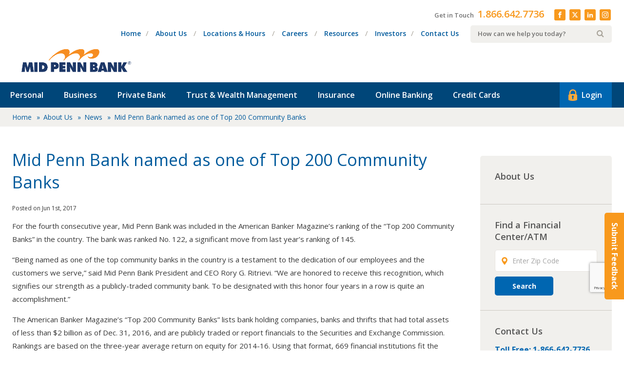

--- FILE ---
content_type: text/html; charset=UTF-8
request_url: https://midpennbank.com/about-us/news/mid-penn-bank-named-one-top-200-community-banks/
body_size: 21549
content:
<!DOCTYPE html>
<html class="no-js" lang="en">
	<head>

		<meta charset="utf-8">
		<meta http-equiv="X-UA-Compatible" content="IE=edge">
		<meta name="viewport" content="width=device-width, initial-scale=1">
		
		<meta name='robots' content='index, follow, max-image-preview:large, max-snippet:-1, max-video-preview:-1' />
	<style>img:is([sizes="auto" i], [sizes^="auto," i]) { contain-intrinsic-size: 3000px 1500px }</style>
	
	<!-- This site is optimized with the Yoast SEO plugin v26.4 - https://yoast.com/wordpress/plugins/seo/ -->
	<title>Mid Penn Bank named as one of Top 200 Community Banks | Mid Penn Bank</title>
<link data-rocket-preload as="style" href="https://fonts.googleapis.com/css?family=Open%20Sans%3A400%2C600%2C700&#038;display=swap" rel="preload">
<link href="https://fonts.googleapis.com/css?family=Open%20Sans%3A400%2C600%2C700&#038;display=swap" media="print" onload="this.media=&#039;all&#039;" rel="stylesheet">
<noscript><link rel="stylesheet" href="https://fonts.googleapis.com/css?family=Open%20Sans%3A400%2C600%2C700&#038;display=swap"></noscript>
	<link rel="canonical" href="https://midpennbank.com/about-us/news/mid-penn-bank-named-one-top-200-community-banks/" />
	<meta property="og:locale" content="en_US" />
	<meta property="og:type" content="article" />
	<meta property="og:title" content="Mid Penn Bank named as one of Top 200 Community Banks | Mid Penn Bank" />
	<meta property="og:description" content="For the fourth consecutive year, Mid Penn Bank was included in the American Banker Magazine’s ranking of the “Top 200 Community Banks” in the country. ..." />
	<meta property="og:url" content="https://midpennbank.com/about-us/news/mid-penn-bank-named-one-top-200-community-banks/" />
	<meta property="og:site_name" content="Mid Penn Bank" />
	<meta property="article:publisher" content="https://www.facebook.com/MidPennBank/" />
	<meta property="article:modified_time" content="2017-06-01T20:39:36+00:00" />
	<meta property="og:image" content="https://midpennbank.com/content/uploads/2017/10/MPB-Color-PMS-Horiz_1200x630.jpg" />
	<meta property="og:image:width" content="1200" />
	<meta property="og:image:height" content="630" />
	<meta property="og:image:type" content="image/jpeg" />
	<meta name="twitter:card" content="summary_large_image" />
	<meta name="twitter:image" content="https://midpennbank.com/content/uploads/2020/06/facebook.jpg" />
	<meta name="twitter:site" content="@Mid_Penn_Bank" />
	<meta name="twitter:label1" content="Est. reading time" />
	<meta name="twitter:data1" content="1 minute" />
	<script type="application/ld+json" class="yoast-schema-graph">{"@context":"https://schema.org","@graph":[{"@type":"WebPage","@id":"https://midpennbank.com/about-us/news/mid-penn-bank-named-one-top-200-community-banks/","url":"https://midpennbank.com/about-us/news/mid-penn-bank-named-one-top-200-community-banks/","name":"Mid Penn Bank named as one of Top 200 Community Banks | Mid Penn Bank","isPartOf":{"@id":"https://midpennbank.com/#website"},"datePublished":"2017-06-01T20:31:08+00:00","dateModified":"2017-06-01T20:39:36+00:00","breadcrumb":{"@id":"https://midpennbank.com/about-us/news/mid-penn-bank-named-one-top-200-community-banks/#breadcrumb"},"inLanguage":"en-US","potentialAction":[{"@type":"ReadAction","target":["https://midpennbank.com/about-us/news/mid-penn-bank-named-one-top-200-community-banks/"]}]},{"@type":"BreadcrumbList","@id":"https://midpennbank.com/about-us/news/mid-penn-bank-named-one-top-200-community-banks/#breadcrumb","itemListElement":[{"@type":"ListItem","position":1,"name":"Home","item":"https://midpennbank.com/"},{"@type":"ListItem","position":2,"name":"About Us","item":"https://midpennbank.com/about-us/"},{"@type":"ListItem","position":3,"name":"News","item":"https://midpennbank.com/about-us/news/"},{"@type":"ListItem","position":4,"name":"Mid Penn Bank named as one of Top 200 Community Banks"}]},{"@type":"WebSite","@id":"https://midpennbank.com/#website","url":"https://midpennbank.com/","name":"Mid Penn Bank","description":"Community Bank Proudly Serving Residents &amp; Businesses In Central PA","publisher":{"@id":"https://midpennbank.com/#organization"},"potentialAction":[{"@type":"SearchAction","target":{"@type":"EntryPoint","urlTemplate":"https://midpennbank.com/?s={search_term_string}"},"query-input":{"@type":"PropertyValueSpecification","valueRequired":true,"valueName":"search_term_string"}}],"inLanguage":"en-US"},{"@type":"Organization","@id":"https://midpennbank.com/#organization","name":"Mid Penn Bank","url":"https://midpennbank.com/","logo":{"@type":"ImageObject","inLanguage":"en-US","@id":"https://midpennbank.com/#/schema/logo/image/","url":"https://midpennbank.com/content/uploads/2017/03/logo.png","contentUrl":"https://midpennbank.com/content/uploads/2017/03/logo.png","width":500,"height":110,"caption":"Mid Penn Bank"},"image":{"@id":"https://midpennbank.com/#/schema/logo/image/"},"sameAs":["https://www.facebook.com/MidPennBank/","https://x.com/Mid_Penn_Bank","https://www.instagram.com/midpennbank/"]}]}</script>
	<!-- / Yoast SEO plugin. -->


<link href='https://fonts.gstatic.com' crossorigin rel='preconnect' />
<script type="text/javascript" id="wpp-js" src="https://midpennbank.com/content/plugins/wordpress-popular-posts/assets/js/wpp.js?ver=7.3.6" data-sampling="0" data-sampling-rate="100" data-api-url="https://midpennbank.com/wp-json/wordpress-popular-posts" data-post-id="3513" data-token="21afc050c8" data-lang="0" data-debug="1"></script>
<style id='wp-emoji-styles-inline-css' type='text/css'>

	img.wp-smiley, img.emoji {
		display: inline !important;
		border: none !important;
		box-shadow: none !important;
		height: 1em !important;
		width: 1em !important;
		margin: 0 0.07em !important;
		vertical-align: -0.1em !important;
		background: none !important;
		padding: 0 !important;
	}
</style>
<link rel='stylesheet' id='wp-block-library-css' href='https://midpennbank.com/wp-includes/css/dist/block-library/style.min.css?ver=81c3d436228d8f957fbd0a62eee2e9b6' type='text/css' media='all' />
<style id='classic-theme-styles-inline-css' type='text/css'>
/*! This file is auto-generated */
.wp-block-button__link{color:#fff;background-color:#32373c;border-radius:9999px;box-shadow:none;text-decoration:none;padding:calc(.667em + 2px) calc(1.333em + 2px);font-size:1.125em}.wp-block-file__button{background:#32373c;color:#fff;text-decoration:none}
</style>
<link data-minify="1" rel='stylesheet' id='hashabr-block-style-css' href='https://midpennbank.com/content/cache/min/1/content/plugins/hashbar-wp-notification-bar/assets/css/block-style-index.css?ver=1769802533' type='text/css' media='all' />
<link data-minify="1" rel='stylesheet' id='hashbar-frontend-css' href='https://midpennbank.com/content/cache/min/1/content/plugins/hashbar-wp-notification-bar/assets/css/frontend.css?ver=1769802533' type='text/css' media='all' />
<style id='global-styles-inline-css' type='text/css'>
:root{--wp--preset--aspect-ratio--square: 1;--wp--preset--aspect-ratio--4-3: 4/3;--wp--preset--aspect-ratio--3-4: 3/4;--wp--preset--aspect-ratio--3-2: 3/2;--wp--preset--aspect-ratio--2-3: 2/3;--wp--preset--aspect-ratio--16-9: 16/9;--wp--preset--aspect-ratio--9-16: 9/16;--wp--preset--color--black: #000000;--wp--preset--color--cyan-bluish-gray: #abb8c3;--wp--preset--color--white: #ffffff;--wp--preset--color--pale-pink: #f78da7;--wp--preset--color--vivid-red: #cf2e2e;--wp--preset--color--luminous-vivid-orange: #ff6900;--wp--preset--color--luminous-vivid-amber: #fcb900;--wp--preset--color--light-green-cyan: #7bdcb5;--wp--preset--color--vivid-green-cyan: #00d084;--wp--preset--color--pale-cyan-blue: #8ed1fc;--wp--preset--color--vivid-cyan-blue: #0693e3;--wp--preset--color--vivid-purple: #9b51e0;--wp--preset--gradient--vivid-cyan-blue-to-vivid-purple: linear-gradient(135deg,rgba(6,147,227,1) 0%,rgb(155,81,224) 100%);--wp--preset--gradient--light-green-cyan-to-vivid-green-cyan: linear-gradient(135deg,rgb(122,220,180) 0%,rgb(0,208,130) 100%);--wp--preset--gradient--luminous-vivid-amber-to-luminous-vivid-orange: linear-gradient(135deg,rgba(252,185,0,1) 0%,rgba(255,105,0,1) 100%);--wp--preset--gradient--luminous-vivid-orange-to-vivid-red: linear-gradient(135deg,rgba(255,105,0,1) 0%,rgb(207,46,46) 100%);--wp--preset--gradient--very-light-gray-to-cyan-bluish-gray: linear-gradient(135deg,rgb(238,238,238) 0%,rgb(169,184,195) 100%);--wp--preset--gradient--cool-to-warm-spectrum: linear-gradient(135deg,rgb(74,234,220) 0%,rgb(151,120,209) 20%,rgb(207,42,186) 40%,rgb(238,44,130) 60%,rgb(251,105,98) 80%,rgb(254,248,76) 100%);--wp--preset--gradient--blush-light-purple: linear-gradient(135deg,rgb(255,206,236) 0%,rgb(152,150,240) 100%);--wp--preset--gradient--blush-bordeaux: linear-gradient(135deg,rgb(254,205,165) 0%,rgb(254,45,45) 50%,rgb(107,0,62) 100%);--wp--preset--gradient--luminous-dusk: linear-gradient(135deg,rgb(255,203,112) 0%,rgb(199,81,192) 50%,rgb(65,88,208) 100%);--wp--preset--gradient--pale-ocean: linear-gradient(135deg,rgb(255,245,203) 0%,rgb(182,227,212) 50%,rgb(51,167,181) 100%);--wp--preset--gradient--electric-grass: linear-gradient(135deg,rgb(202,248,128) 0%,rgb(113,206,126) 100%);--wp--preset--gradient--midnight: linear-gradient(135deg,rgb(2,3,129) 0%,rgb(40,116,252) 100%);--wp--preset--font-size--small: 13px;--wp--preset--font-size--medium: 20px;--wp--preset--font-size--large: 36px;--wp--preset--font-size--x-large: 42px;--wp--preset--spacing--20: 0.44rem;--wp--preset--spacing--30: 0.67rem;--wp--preset--spacing--40: 1rem;--wp--preset--spacing--50: 1.5rem;--wp--preset--spacing--60: 2.25rem;--wp--preset--spacing--70: 3.38rem;--wp--preset--spacing--80: 5.06rem;--wp--preset--shadow--natural: 6px 6px 9px rgba(0, 0, 0, 0.2);--wp--preset--shadow--deep: 12px 12px 50px rgba(0, 0, 0, 0.4);--wp--preset--shadow--sharp: 6px 6px 0px rgba(0, 0, 0, 0.2);--wp--preset--shadow--outlined: 6px 6px 0px -3px rgba(255, 255, 255, 1), 6px 6px rgba(0, 0, 0, 1);--wp--preset--shadow--crisp: 6px 6px 0px rgba(0, 0, 0, 1);}:where(.is-layout-flex){gap: 0.5em;}:where(.is-layout-grid){gap: 0.5em;}body .is-layout-flex{display: flex;}.is-layout-flex{flex-wrap: wrap;align-items: center;}.is-layout-flex > :is(*, div){margin: 0;}body .is-layout-grid{display: grid;}.is-layout-grid > :is(*, div){margin: 0;}:where(.wp-block-columns.is-layout-flex){gap: 2em;}:where(.wp-block-columns.is-layout-grid){gap: 2em;}:where(.wp-block-post-template.is-layout-flex){gap: 1.25em;}:where(.wp-block-post-template.is-layout-grid){gap: 1.25em;}.has-black-color{color: var(--wp--preset--color--black) !important;}.has-cyan-bluish-gray-color{color: var(--wp--preset--color--cyan-bluish-gray) !important;}.has-white-color{color: var(--wp--preset--color--white) !important;}.has-pale-pink-color{color: var(--wp--preset--color--pale-pink) !important;}.has-vivid-red-color{color: var(--wp--preset--color--vivid-red) !important;}.has-luminous-vivid-orange-color{color: var(--wp--preset--color--luminous-vivid-orange) !important;}.has-luminous-vivid-amber-color{color: var(--wp--preset--color--luminous-vivid-amber) !important;}.has-light-green-cyan-color{color: var(--wp--preset--color--light-green-cyan) !important;}.has-vivid-green-cyan-color{color: var(--wp--preset--color--vivid-green-cyan) !important;}.has-pale-cyan-blue-color{color: var(--wp--preset--color--pale-cyan-blue) !important;}.has-vivid-cyan-blue-color{color: var(--wp--preset--color--vivid-cyan-blue) !important;}.has-vivid-purple-color{color: var(--wp--preset--color--vivid-purple) !important;}.has-black-background-color{background-color: var(--wp--preset--color--black) !important;}.has-cyan-bluish-gray-background-color{background-color: var(--wp--preset--color--cyan-bluish-gray) !important;}.has-white-background-color{background-color: var(--wp--preset--color--white) !important;}.has-pale-pink-background-color{background-color: var(--wp--preset--color--pale-pink) !important;}.has-vivid-red-background-color{background-color: var(--wp--preset--color--vivid-red) !important;}.has-luminous-vivid-orange-background-color{background-color: var(--wp--preset--color--luminous-vivid-orange) !important;}.has-luminous-vivid-amber-background-color{background-color: var(--wp--preset--color--luminous-vivid-amber) !important;}.has-light-green-cyan-background-color{background-color: var(--wp--preset--color--light-green-cyan) !important;}.has-vivid-green-cyan-background-color{background-color: var(--wp--preset--color--vivid-green-cyan) !important;}.has-pale-cyan-blue-background-color{background-color: var(--wp--preset--color--pale-cyan-blue) !important;}.has-vivid-cyan-blue-background-color{background-color: var(--wp--preset--color--vivid-cyan-blue) !important;}.has-vivid-purple-background-color{background-color: var(--wp--preset--color--vivid-purple) !important;}.has-black-border-color{border-color: var(--wp--preset--color--black) !important;}.has-cyan-bluish-gray-border-color{border-color: var(--wp--preset--color--cyan-bluish-gray) !important;}.has-white-border-color{border-color: var(--wp--preset--color--white) !important;}.has-pale-pink-border-color{border-color: var(--wp--preset--color--pale-pink) !important;}.has-vivid-red-border-color{border-color: var(--wp--preset--color--vivid-red) !important;}.has-luminous-vivid-orange-border-color{border-color: var(--wp--preset--color--luminous-vivid-orange) !important;}.has-luminous-vivid-amber-border-color{border-color: var(--wp--preset--color--luminous-vivid-amber) !important;}.has-light-green-cyan-border-color{border-color: var(--wp--preset--color--light-green-cyan) !important;}.has-vivid-green-cyan-border-color{border-color: var(--wp--preset--color--vivid-green-cyan) !important;}.has-pale-cyan-blue-border-color{border-color: var(--wp--preset--color--pale-cyan-blue) !important;}.has-vivid-cyan-blue-border-color{border-color: var(--wp--preset--color--vivid-cyan-blue) !important;}.has-vivid-purple-border-color{border-color: var(--wp--preset--color--vivid-purple) !important;}.has-vivid-cyan-blue-to-vivid-purple-gradient-background{background: var(--wp--preset--gradient--vivid-cyan-blue-to-vivid-purple) !important;}.has-light-green-cyan-to-vivid-green-cyan-gradient-background{background: var(--wp--preset--gradient--light-green-cyan-to-vivid-green-cyan) !important;}.has-luminous-vivid-amber-to-luminous-vivid-orange-gradient-background{background: var(--wp--preset--gradient--luminous-vivid-amber-to-luminous-vivid-orange) !important;}.has-luminous-vivid-orange-to-vivid-red-gradient-background{background: var(--wp--preset--gradient--luminous-vivid-orange-to-vivid-red) !important;}.has-very-light-gray-to-cyan-bluish-gray-gradient-background{background: var(--wp--preset--gradient--very-light-gray-to-cyan-bluish-gray) !important;}.has-cool-to-warm-spectrum-gradient-background{background: var(--wp--preset--gradient--cool-to-warm-spectrum) !important;}.has-blush-light-purple-gradient-background{background: var(--wp--preset--gradient--blush-light-purple) !important;}.has-blush-bordeaux-gradient-background{background: var(--wp--preset--gradient--blush-bordeaux) !important;}.has-luminous-dusk-gradient-background{background: var(--wp--preset--gradient--luminous-dusk) !important;}.has-pale-ocean-gradient-background{background: var(--wp--preset--gradient--pale-ocean) !important;}.has-electric-grass-gradient-background{background: var(--wp--preset--gradient--electric-grass) !important;}.has-midnight-gradient-background{background: var(--wp--preset--gradient--midnight) !important;}.has-small-font-size{font-size: var(--wp--preset--font-size--small) !important;}.has-medium-font-size{font-size: var(--wp--preset--font-size--medium) !important;}.has-large-font-size{font-size: var(--wp--preset--font-size--large) !important;}.has-x-large-font-size{font-size: var(--wp--preset--font-size--x-large) !important;}
:where(.wp-block-post-template.is-layout-flex){gap: 1.25em;}:where(.wp-block-post-template.is-layout-grid){gap: 1.25em;}
:where(.wp-block-columns.is-layout-flex){gap: 2em;}:where(.wp-block-columns.is-layout-grid){gap: 2em;}
:root :where(.wp-block-pullquote){font-size: 1.5em;line-height: 1.6;}
</style>
<link data-minify="1" rel='stylesheet' id='fx-vcard-css' href='https://midpennbank.com/content/cache/min/1/content/mu-plugins/fx-digital-business-cards/src/assets/css/vcards.css?ver=1769802533' type='text/css' media='all' />
<link data-minify="1" rel='stylesheet' id='fancybox-css' href='https://midpennbank.com/content/cache/min/1/content/mu-plugins/fx-tabbed-accordions/css/fancybox.css?ver=1769802533' type='text/css' media='all' />
<link data-minify="1" rel='stylesheet' id='fx-tabbed-accordion-css' href='https://midpennbank.com/content/cache/min/1/content/mu-plugins/fx-tabbed-accordions/css/FxTabsAccordion.css?ver=1769802533' type='text/css' media='all' />
<link data-minify="1" rel='stylesheet' id='wpsm_tabs_r-font-awesome-front-css' href='https://midpennbank.com/content/cache/min/1/content/plugins/tabs-responsive/assets/css/font-awesome/css/font-awesome.min.css?ver=1769802533' type='text/css' media='all' />
<link data-minify="1" rel='stylesheet' id='wpsm_tabs_r_bootstrap-front-css' href='https://midpennbank.com/content/cache/min/1/content/plugins/tabs-responsive/assets/css/bootstrap-front.css?ver=1769802533' type='text/css' media='all' />
<link data-minify="1" rel='stylesheet' id='wpsm_tabs_r_animate-css' href='https://midpennbank.com/content/cache/min/1/content/plugins/tabs-responsive/assets/css/animate.css?ver=1769802533' type='text/css' media='all' />
<link rel='stylesheet' id='spam-protect-for-contact-form7-css' href='https://midpennbank.com/content/plugins/wp-contact-form-7-spam-blocker/frontend/css/spam-protect-for-contact-form7.css?ver=1.0.0' type='text/css' media='all' />
<link data-minify="1" rel='stylesheet' id='wordpress-popular-posts-css-css' href='https://midpennbank.com/content/cache/min/1/content/plugins/wordpress-popular-posts/assets/css/wpp.css?ver=1769802533' type='text/css' media='all' />
<link rel='stylesheet' id='normalize-css' href='https://midpennbank.com/dist/normalize.min.css?ver=1769119865' type='text/css' media='all' />
<link data-minify="1" rel='stylesheet' id='site_main-css' href='https://midpennbank.com/content/cache/min/1/content/themes/midpennbank/assets/css/main.css?ver=1769802533' type='text/css' media='all' />
<!--[if IE]>
<link rel='stylesheet' id='site_ie-css' href='https://midpennbank.com/dist/ie.min.css?ver=1769119865' type='text/css' media='all' />
<![endif]-->
<link data-minify="1" rel='stylesheet' id='wp-pagenavi-css' href='https://midpennbank.com/content/cache/min/1/content/plugins/wp-pagenavi/pagenavi-css.css?ver=1769802533' type='text/css' media='all' />
<link rel='stylesheet' id='tablepress-default-css' href='https://midpennbank.com/content/tablepress-combined.min.css?ver=47' type='text/css' media='all' />
<link data-minify="1" rel='stylesheet' id='cf7cf-style-css' href='https://midpennbank.com/content/cache/min/1/content/plugins/cf7-conditional-fields/style.css?ver=1769802533' type='text/css' media='all' />
<style id='rocket-lazyload-inline-css' type='text/css'>
.rll-youtube-player{position:relative;padding-bottom:56.23%;height:0;overflow:hidden;max-width:100%;}.rll-youtube-player:focus-within{outline: 2px solid currentColor;outline-offset: 5px;}.rll-youtube-player iframe{position:absolute;top:0;left:0;width:100%;height:100%;z-index:100;background:0 0}.rll-youtube-player img{bottom:0;display:block;left:0;margin:auto;max-width:100%;width:100%;position:absolute;right:0;top:0;border:none;height:auto;-webkit-transition:.4s all;-moz-transition:.4s all;transition:.4s all}.rll-youtube-player img:hover{-webkit-filter:brightness(75%)}.rll-youtube-player .play{height:100%;width:100%;left:0;top:0;position:absolute;background:url(https://midpennbank.com/content/plugins/wp-rocket/assets/img/youtube.png) no-repeat center;background-color: transparent !important;cursor:pointer;border:none;}
</style>
<!--n2css--><!--n2js--><script type="text/javascript" src="https://midpennbank.com/wp-includes/js/jquery/jquery.min.js?ver=3.7.1" id="jquery-core-js"></script>
<script type="text/javascript" src="https://midpennbank.com/wp-includes/js/jquery/jquery-migrate.min.js?ver=3.4.1" id="jquery-migrate-js" data-rocket-defer defer></script>
<script type="text/javascript" id="hashbar-frontend-js-extra">
/* <![CDATA[ */
var hashbar_localize = {"dont_show_bar_after_close":"","notification_display_time":"400","bar_keep_closed":"","cookies_expire_time":"","cookies_expire_type":""};
/* ]]> */
</script>
<script type="text/javascript" src="https://midpennbank.com/content/plugins/hashbar-wp-notification-bar/assets/js/frontend.js?ver=1.7.5" id="hashbar-frontend-js" data-rocket-defer defer></script>
<script type="text/javascript" src="https://midpennbank.com/content/plugins/hashbar-wp-notification-bar/assets/js/js.cookie.min.js?ver=1.7.5" id="js-cookie-js" data-rocket-defer defer></script>
<script type="text/javascript" src="https://midpennbank.com/content/plugins/wp-contact-form-7-spam-blocker/frontend/js/spam-protect-for-contact-form7.js?ver=1.0.0" id="spam-protect-for-contact-form7-js" data-rocket-defer defer></script>
<script type="text/javascript" defer="defer" src="https://midpennbank.com/content/themes/midpennbank/assets/js/vendor/modernizr.min.js?ver=2.8.2" id="modernizr-js"></script>
<script type="text/javascript" src="https://midpennbank.com/content/themes/midpennbank/assets/js/vendor/jquery-ui.min.js?ver=1742938809" id="jquery_ui-js" data-rocket-defer defer></script>
<link rel="https://api.w.org/" href="https://midpennbank.com/wp-json/" /><link rel='shortlink' href='https://midpennbank.com/?p=3513' />
<link rel="alternate" title="oEmbed (JSON)" type="application/json+oembed" href="https://midpennbank.com/wp-json/oembed/1.0/embed?url=https%3A%2F%2Fmidpennbank.com%2Fabout-us%2Fnews%2Fmid-penn-bank-named-one-top-200-community-banks%2F" />
<link rel="alternate" title="oEmbed (XML)" type="text/xml+oembed" href="https://midpennbank.com/wp-json/oembed/1.0/embed?url=https%3A%2F%2Fmidpennbank.com%2Fabout-us%2Fnews%2Fmid-penn-bank-named-one-top-200-community-banks%2F&#038;format=xml" />
<meta name="google-site-verification" content="rjIX6gD5_5r-MOXgRYEjvExgzBYCZpccJS8VAyocPVg" />
<!-- Google Tag Manager -->
<script>(function(w,d,s,l,i){w[l]=w[l]||[];w[l].push({'gtm.start':
new Date().getTime(),event:'gtm.js'});var f=d.getElementsByTagName(s)[0],
j=d.createElement(s),dl=l!='dataLayer'?'&l='+l:'';j.async=true;j.src=
'https://www.googletagmanager.com/gtm.js?id='+i+dl;f.parentNode.insertBefore(j,f);
})(window,document,'script','dataLayer','GTM-WMVCF8D');</script>
<!-- End Google Tag Manager -->		<style type="text/css">.pp-podcast {opacity: 0;}</style>
		<!-- --------- START PLUGIN REVENUECLOUDFX-WP - HEADER SCRIPTS --------- -->
	<!-- MCFX - Primary Tracking Script -->
	<script type='text/javascript' data-registered="mcfx-plugin">
		/* global mcfx */
		(function (w,d,o,u,a,m) {
			w[o]=w[o]||function(){(w[o].q=w[o].q||[]).push(arguments);
			},w[o].e=1*new Date();w[o].u=u;a=d.createElement('script'),
			m=d.getElementsByTagName('script')[0];a.async=1;
			a.src=u+'/mcfx.js';m.parentNode.insertBefore(a, m);
		})(window, document, 'mcfx', 'https://t.marketingcloudfx.com');
		mcfx('create', 1089 );
	</script>
	<!-- Helper Script -->
	<script type='text/javascript' data-registered="mcfx-plugin" >
		/* global mcfx */
		window.mcfxCaptureCustomFormData = function( data, formId='form-from-mcfxCaptureCustomFormData', dataFxId = null ) {
			const formEl = document.createElement('form');
			formEl.id = formId;
			// avoids duplication for pseudo forms
			formEl.setAttribute('data-fx-id', dataFxId || formId );
			for ( const field of data ) {
				const fieldEl = document.createElement('input');
				fieldEl.type = 'hidden';
				for ( const key in field ) {
					fieldEl[key] = field[key];
				}
				formEl.appendChild(fieldEl);
			}
			mcfx( 'capture', formEl );
		}
	</script>
<!-- --------- END PLUGIN REVENUECLOUDFX-WP - HEADER SCRIPTS --------- -->
            <style id="wpp-loading-animation-styles">@-webkit-keyframes bgslide{from{background-position-x:0}to{background-position-x:-200%}}@keyframes bgslide{from{background-position-x:0}to{background-position-x:-200%}}.wpp-widget-block-placeholder,.wpp-shortcode-placeholder{margin:0 auto;width:60px;height:3px;background:#dd3737;background:linear-gradient(90deg,#dd3737 0%,#571313 10%,#dd3737 100%);background-size:200% auto;border-radius:3px;-webkit-animation:bgslide 1s infinite linear;animation:bgslide 1s infinite linear}</style>
            		<style type="text/css" id="wp-custom-css">
			body.has-mtsnb {
	overflow: scroll;
	padding-bottom: 0;
}

/* .page-id-19086 .footer__callout span:not(.icon-equal-housing),
.page-id-19107 .footer__callout span:not(.icon-equal-housing),
.page-id-19090 .footer__callout span:not(.icon-equal-housing) {
  display: none !important;
} */


.vcard-contact__information .vcard-email svg {
	padding-left: 5px !important;
}

.icon--twitter-x:before {
	content: "\e909";
}
.employee-card .employee-info h6, .team-modal-dialog h6 {
	letter-spacing:0;
	font-weight:600;
	text-transform:none;
	font-size:13px;
}
/* Image Container with Box flexible */

.image-container-wbox {
	position: relative;
	padding-top: 50px;
	padding-bottom: 50px;
	overflow: hidden;
}

.image-container-wbox .container-fluid {
	max-width: 1500px;
	position: relative;
	overflow: hidden;
}

.image-container-wbox .img-cwbox {
	width: 100%;
	height: 100%;
	position: absolute;
	left: 0;
	top: 0;
	z-index: -1;
}

.img-cbx-wrapper {
	min-height: 470px;
	display: flex;
	flex-wrap: wrap;
	align-items: center;
	padding: 10px;
}

.img-cbx-content {
	background: rgba(255,255,255,0.9);
	border-radius: 20px;
	max-width: 400px;
	padding: 50px;
	text-align: center;
}
.img-cbx-content p {
	font-size: 20px;
	line-height: 1.5;
	color: #6e6e6e;
	text-align: center;
}
img.img-cwbx-logo {
	max-width: 290px;
	height: auto;
}

@media (min-width: 768px) {
	.image-container-wbox  {
		padding-top: 60px;
		padding-bottom: 60px;
	}
	
	.img-cbx-wrapper {
		padding: 90px;
	}
}


@media ( min-width: 992px ) {
	.image-container-wbox  {
		padding-top: 80px;
		padding-bottom: 100px;
	}
}

.fixed-labels label {
	z-index: 2;
}

.textbox:nth-of-type(odd) {
    float: none !important;
}

/* home insurance styling */
.home-insurance-form .row-1 div {
  width: calc(30% - 10px); 
  float: left;
  margin-right: 3%; 
	padding-bottom: 10px;
}

.home-insurance-form .row-1 > div:last-child {
  margin-right: 0;
}

.home-insurance-form .row-1 .textbox,
.home-insurance-form .row-2 .textbox {
	width: 100%;
}

.home-insurance-form .textbox {
	margin-top: 10px;
	margin-bottom: 10px;
	width: 100%;
}

.new-address h3 {
  margin-bottom: 20px; 
  text-align: center; 
}

.current-address h3 {
  margin-bottom: 20px; 
  text-align: center; 
}

.current-address {
/*
	margin-top: 165px;
	margin-bottom: 165px;
*/
	margin-top: 40px;
	margin-bottom: 40px;

}

.row-double {
  display: flex;
  justify-content: space-between; 
}

.row-double div {
  flex: 1;
	margin-right: 20px;
}

.row-double > div:last-child {
  margin-right: 0;
}

.row-double .textbox {
	width: 100%;
}

.co-row-double > div {
  display: inline-block;
  vertical-align: center; 
  margin-right: 20px; 
}

.co-row-double {
	padding-left: 50px;
}

/* Podcast styling */
.pod-content__list.episode-list {
	display: block !important;
}

.icon.icon-pp-show-list {
	display: none !important;
}



.episode-list__wrapper {
    overflow-y: scroll !important;
}

.episode-list__wrapper::-webkit-scrollbar {
    width: 8px !important;
}

.episode-list__wrapper::-webkit-scrollbar-track {
    background: #f1f1f1 !important; 
}

.episode-list__wrapper::-webkit-scrollbar-thumb {
    background: rgba(136, 136, 136, 0.8) !important; 
}

/* 3 new insurance pages */

 .seo-image {
        object-position: center;
    }

.parent-pageid-12025 .seo-image-gradient {
    height: 400px;
}

 .col-xxs-12.col-sm-4.col-sm-pull-5 {
    display: flex;
    align-items: center;
}

.seo-text-private-banking {
    margin-top: 0px;
    padding-top: 0px;
}

.logged-in {
    margin-bottom: 0px;
}

/* .logged-in footer#page-footer {
    padding-top: 250px;
} */

.page-id-15800 .career-disclaimer {
    font-style: normal;
}
.custom-shading {
	background-color: #d5e8f5
}

/* =========================================================
   Cybersecurity Blog – ACF Hero Slider
   ========================================================= */

.acf-hero {
    position: relative;
    width: 100%;
}

/* Slick slider wrapper */
.acf-hero__slider {
    position: relative;
    width: 100%;
}

/* Slide */
.acf-hero__slide {
    width: 100%;
}

/* Inner layout (desktop-first) */
.acf-hero__inner {
    display: flex;
    flex-direction: row;
    max-width: 1200px;
    margin: 0 auto;
}

/* Columns */
.acf-hero__content,
.acf-hero__image {
    flex: 0 0 50%;
    max-width: 50%;
}

/* Content column */
.acf-hero__content {
    position: relative;
    padding: 3rem;
    display: flex;
    flex-direction: column;
    justify-content: center;
    align-items: flex-start;
}

/* Image column */
.acf-hero__image {
    display: flex;
    align-items: stretch;
}

/* Image */
.acf-hero__image img {
    display: block;
    width: 100%;
    height: 100%;
    object-fit: cover;
}

/* Button */
.acf-hero__btn {
    margin-top: 1.5rem;
    padding: 0.75rem 1.5rem;
    background: #0056b3;
    color: #fff;
    text-decoration: none;
    border-radius: 4px;
}

.acf-hero__btn:hover,
.acf-hero__btn:focus {
  filter: brightness(0.9);
}

.acf-hero__btn,
.acf-hero__btn:hover,
.acf-hero__btn:focus,
.acf-hero__btn:active {
  color: #fff !important;
}

/* -----------------------------------------
   Navigation
------------------------------------------ */

.acf-hero__slider .slick-dots {
    position: absolute;
    left: 50%;
    bottom: -2.5rem;
    transform: translateX(-50%);
    display: flex;
    gap: 0.5rem;
    margin: 0;
    padding: 0;
    list-style: none;
	justify-content: center;
}

.acf-hero__slider .slick-dots li {
    margin: 0;
}

.acf-hero .slick-prev,
.acf-hero .slick-next {
    display: none !important;
}

/* -----------------------------------------
   Slick sanity
------------------------------------------ */

.acf-hero__slider .slick-slide {
    height: auto;
}

/* -----------------------------------------
   Mobile: stacked layout
------------------------------------------ */

@media (max-width: 768px) {

    .acf-hero__inner {
        flex-direction: column;
        max-width: 100%;
        margin: 0;
    }

    .acf-hero__content,
    .acf-hero__image {
        flex: 0 0 100%;
        max-width: 100%;
    }

    .acf-hero__image {
        order: 1;
    }

    .acf-hero__content {
        order: 2;
        padding: 1.5rem;
        align-items: center;
        text-align: center;
    }

    .acf-hero__image img {
        height: auto;
    }
}

/* -----------------------------------------
   Tablet: constrain image height
------------------------------------------ */

@media (min-width: 769px) and (max-width: 1199px) {

    .acf-hero__inner {
        align-items: center;
    }

    .acf-hero__content {
        padding: 2rem;
    }

    .acf-hero__image {
        justify-content: center;
        overflow: hidden;
    }

    .acf-hero__image img {
        max-height: 340px;
        height: auto;
        object-fit: contain;
    }
}

/* -----------------------------------------
   Neutralize global Slick image offsets
------------------------------------------ */

.acf-hero .slick-slide img {
    position: static;
    left: auto !important;
    right: auto !important;
}
		</style>
		<noscript><style id="rocket-lazyload-nojs-css">.rll-youtube-player, [data-lazy-src]{display:none !important;}</style></noscript>	<meta name="generator" content="WP Rocket 3.20.1.2" data-wpr-features="wpr_defer_js wpr_lazyload_iframes wpr_minify_css wpr_preload_links" /></head>
	<body data-rsssl=1 class="wp-singular article-template-default single single-article postid-3513 wp-theme-midpennbank">

		<!--[if lt IE 7]>
			<p class="chromeframe">You are using an <strong>outdated</strong> browser. Please <a href="http://browsehappy.com/">upgrade your browser</a> or <a href="http://www.google.com/chromeframe/?redirect=true">activate Google Chrome Frame</a> to improve your experience.</p>
		<![endif]-->
		<a class="sr-only" href="#page-body">Skip to Main Content</a>
		<header data-rocket-location-hash="b53842652185d87595d82fee163bfd00" class="page-header" id="page-header">
			<span class="header__mobile hidden-sm-up">
				<a class="btn-contact" href="tel:18666427736"><span class="icon--phone"></span>Call Us Now</a>
				<a class="btn-contact" href="mailto:online@midpennbank.com"><span class="icon--email"></span>Email Us Now</a>
			</span>
			<a class="btn btn--yellow btn--feedback hidden-sm-down" href="https://midpennbank.com/submit-feedback">Submit Feedback</a>
			<div data-rocket-location-hash="14e634dd9caeb3a6cf4ca82e6d9c900e" class="header__top container-fluid">
				<div data-rocket-location-hash="0ec8b9ae2f9cfa8fa1bb78ff93c3b7a6" class="secondary-nav-wrapper hidden-xs-down">
					<div class="row header__contact">
						<div class="header__phone">
							Get in Touch
							<span><b><a href="tel:18666427736" style="color:#f8991d;">1.866.642.7736</a></b></span>
						</div>
						<div class="header__social social-icons">
							<a class="social icon--facebook" href="https://www.facebook.com/MidPennBank/"></a>
							<a class="social icon--twitter-x" href="https://twitter.com/Mid_Penn_Bank"></a>
							<a class="social icon--linkedin" href="https://www.linkedin.com/company/1249067?trk=tyah&trkInfo=clickedVertical%3Acompany%2CclickedEntityId%3A1249067%2Cidx%3A2-1-2%2CtarId%3A1469023641079%2Ctas%3Amid%20penn%20b"></a>
							<a class="social icon--instagram" href="https://www.instagram.com/midpennbank/"></a>
						</div>
					</div>
					<div class="row header__search">
						<div class="nav-top-wrapper hidden-md-down">
							<nav class="nav-top"><ul id="menu-locations-hours" class="menu"><li id="menu-item-411" class="menu-item menu-item-type-custom menu-item-object-custom menu-item-home menu-item-411"><a href="https://midpennbank.com/">Home</a></li>
<li id="menu-item-412" class="menu-item menu-item-type-post_type menu-item-object-page menu-item-has-children menu-item-412"><a href="https://midpennbank.com/about-us/">About Us</a>
<ul class="sub-menu">
	<li id="menu-item-14222" class="menu-item menu-item-type-post_type menu-item-object-page menu-item-14222"><a href="https://midpennbank.com/about-us/in-the-community/">In the Community</a></li>
	<li id="menu-item-540" class="menu-item menu-item-type-post_type menu-item-object-page menu-item-540"><a href="https://midpennbank.com/about-us/news/">News</a></li>
	<li id="menu-item-691" class="menu-item menu-item-type-post_type menu-item-object-page menu-item-691"><a href="https://midpennbank.com/about-us/events/">Events</a></li>
	<li id="menu-item-653" class="menu-item menu-item-type-post_type menu-item-object-page current_page_parent menu-item-653"><a href="https://midpennbank.com/about-us/blog/">Blog</a></li>
	<li id="menu-item-11813" class="menu-item menu-item-type-post_type menu-item-object-page menu-item-11813"><a href="https://midpennbank.com/about-us/esg/">ESG</a></li>
	<li id="menu-item-13023" class="menu-item menu-item-type-post_type menu-item-object-page menu-item-13023"><a href="https://midpennbank.com/about-us/podcast/">Podcast</a></li>
	<li id="menu-item-21607" class="menu-item menu-item-type-post_type menu-item-object-page menu-item-21607"><a href="https://midpennbank.com/frequently-asked-questions/">Frequently Asked Questions</a></li>
</ul>
</li>
<li id="menu-item-413" class="menu-item menu-item-type-post_type menu-item-object-page menu-item-has-children menu-item-413"><a href="https://midpennbank.com/locations/">Locations &#038; Hours</a>
<ul class="sub-menu">
	<li id="menu-item-21946" class="menu-item menu-item-type-post_type menu-item-object-page menu-item-21946"><a href="https://midpennbank.com/holiday-schedule/">Holiday Schedule</a></li>
	<li id="menu-item-21947" class="menu-item menu-item-type-post_type menu-item-object-page menu-item-21947"><a href="https://midpennbank.com/hours-modifications/">Hours Modifications</a></li>
</ul>
</li>
<li id="menu-item-11037" class="menu-item menu-item-type-post_type menu-item-object-page menu-item-has-children menu-item-11037"><a href="https://midpennbank.com/careers/">Careers</a>
<ul class="sub-menu">
	<li id="menu-item-11038" class="menu-item menu-item-type-post_type menu-item-object-page menu-item-11038"><a href="https://midpennbank.com/careers/growth/">Employee Experience</a></li>
	<li id="menu-item-11815" class="menu-item menu-item-type-custom menu-item-object-custom menu-item-11815"><a href="https://workforcenow.adp.com/mascsr/default/mdf/recruitment/recruitment.html?cid=701c1e8d-907d-4848-a96b-bd89a43106c1&#038;jobId">Current Opportunities</a></li>
</ul>
</li>
<li id="menu-item-414" class="menu-item menu-item-type-post_type menu-item-object-page menu-item-has-children menu-item-414"><a href="https://midpennbank.com/resources/">Resources</a>
<ul class="sub-menu">
	<li id="menu-item-544" class="menu-item menu-item-type-post_type menu-item-object-page menu-item-544"><a href="https://midpennbank.com/resources/just-for-kids/">Just for Kids</a></li>
	<li id="menu-item-545" class="menu-item menu-item-type-post_type menu-item-object-page menu-item-545"><a href="https://midpennbank.com/resources/financial-calculators/">Financial Calculators</a></li>
	<li id="menu-item-546" class="menu-item menu-item-type-post_type menu-item-object-page menu-item-546"><a href="https://midpennbank.com/resources/keeping-credit-safe/">Keeping Credit Safe</a></li>
	<li id="menu-item-547" class="menu-item menu-item-type-post_type menu-item-object-page menu-item-547"><a href="https://midpennbank.com/resources/debt-consolidation/">Debt Consolidation</a></li>
	<li id="menu-item-3383" class="menu-item menu-item-type-custom menu-item-object-custom menu-item-3383"><a href="https://onlinebanktours.com/m/?b=814">Educational Videos</a></li>
	<li id="menu-item-14098" class="menu-item menu-item-type-custom menu-item-object-custom menu-item-14098"><a href="https://midpennbank.banzai.org/wellness?fbclid=IwAR1sXtKILvDZlcSRNcwgy71cvzVjUyVuitDVMZJbENwS5fVKX9yGemcViB4">Educational Tools</a></li>
	<li id="menu-item-14807" class="menu-item menu-item-type-post_type menu-item-object-page menu-item-14807"><a href="https://midpennbank.com/resources/cybersecurity-blog/">Cybersecurity Blog</a></li>
	<li id="menu-item-21595" class="menu-item menu-item-type-post_type menu-item-object-page menu-item-21595"><a href="https://midpennbank.com/frequently-asked-questions/">Frequently Asked Questions</a></li>
</ul>
</li>
<li id="menu-item-767" class="menu-item menu-item-type-custom menu-item-object-custom menu-item-767"><a href="http://investors.midpennbank.com/">Investors</a></li>
<li id="menu-item-409" class="menu-item menu-item-type-post_type menu-item-object-page menu-item-has-children menu-item-409"><a href="https://midpennbank.com/contact-us/">Contact Us</a>
<ul class="sub-menu">
	<li id="menu-item-21608" class="menu-item menu-item-type-post_type menu-item-object-page menu-item-21608"><a href="https://midpennbank.com/contact-us/">Contact Us</a></li>
	<li id="menu-item-21606" class="menu-item menu-item-type-post_type menu-item-object-page menu-item-21606"><a href="https://midpennbank.com/frequently-asked-questions/">Frequently Asked Questions</a></li>
</ul>
</li>
</ul></nav>						</div>
						<form class="search-form" action="/" method="get">
    <input type="text" name="s" id="search" placeholder="How can we help you today?" value="" />
    <button class="btn-submit" id="search" type="submit">
    	<span class="icon--search"></span>
    </button>
</form>
					</div>
				</div>
				<div data-rocket-location-hash="17f2782008009dca455d9ead5183ab4c" class="header--tablet">
					<div class="mobile-menu-wrapper hidden-lg">
						<button class="btn--mobile-menu" value="Menu">Menu</button>
						<div id="menu__mobile">
							<nav class="nav__mobile mobile__top"><ul id="menu-locations-hours-1" class="menu"><li class="menu-item menu-item-type-custom menu-item-object-custom menu-item-home menu-item-411"><a href="https://midpennbank.com/">Home</a></li>
<li class="menu-item menu-item-type-post_type menu-item-object-page menu-item-has-children menu-item-412"><a href="https://midpennbank.com/about-us/">About Us</a>
<ul class="sub-menu">
	<li class="menu-item menu-item-type-post_type menu-item-object-page menu-item-14222"><a href="https://midpennbank.com/about-us/in-the-community/">In the Community</a></li>
	<li class="menu-item menu-item-type-post_type menu-item-object-page menu-item-540"><a href="https://midpennbank.com/about-us/news/">News</a></li>
	<li class="menu-item menu-item-type-post_type menu-item-object-page menu-item-691"><a href="https://midpennbank.com/about-us/events/">Events</a></li>
	<li class="menu-item menu-item-type-post_type menu-item-object-page current_page_parent menu-item-653"><a href="https://midpennbank.com/about-us/blog/">Blog</a></li>
	<li class="menu-item menu-item-type-post_type menu-item-object-page menu-item-11813"><a href="https://midpennbank.com/about-us/esg/">ESG</a></li>
	<li class="menu-item menu-item-type-post_type menu-item-object-page menu-item-13023"><a href="https://midpennbank.com/about-us/podcast/">Podcast</a></li>
	<li class="menu-item menu-item-type-post_type menu-item-object-page menu-item-21607"><a href="https://midpennbank.com/frequently-asked-questions/">Frequently Asked Questions</a></li>
</ul>
</li>
<li class="menu-item menu-item-type-post_type menu-item-object-page menu-item-has-children menu-item-413"><a href="https://midpennbank.com/locations/">Locations &#038; Hours</a>
<ul class="sub-menu">
	<li class="menu-item menu-item-type-post_type menu-item-object-page menu-item-21946"><a href="https://midpennbank.com/holiday-schedule/">Holiday Schedule</a></li>
	<li class="menu-item menu-item-type-post_type menu-item-object-page menu-item-21947"><a href="https://midpennbank.com/hours-modifications/">Hours Modifications</a></li>
</ul>
</li>
<li class="menu-item menu-item-type-post_type menu-item-object-page menu-item-has-children menu-item-11037"><a href="https://midpennbank.com/careers/">Careers</a>
<ul class="sub-menu">
	<li class="menu-item menu-item-type-post_type menu-item-object-page menu-item-11038"><a href="https://midpennbank.com/careers/growth/">Employee Experience</a></li>
	<li class="menu-item menu-item-type-custom menu-item-object-custom menu-item-11815"><a href="https://workforcenow.adp.com/mascsr/default/mdf/recruitment/recruitment.html?cid=701c1e8d-907d-4848-a96b-bd89a43106c1&#038;jobId">Current Opportunities</a></li>
</ul>
</li>
<li class="menu-item menu-item-type-post_type menu-item-object-page menu-item-has-children menu-item-414"><a href="https://midpennbank.com/resources/">Resources</a>
<ul class="sub-menu">
	<li class="menu-item menu-item-type-post_type menu-item-object-page menu-item-544"><a href="https://midpennbank.com/resources/just-for-kids/">Just for Kids</a></li>
	<li class="menu-item menu-item-type-post_type menu-item-object-page menu-item-545"><a href="https://midpennbank.com/resources/financial-calculators/">Financial Calculators</a></li>
	<li class="menu-item menu-item-type-post_type menu-item-object-page menu-item-546"><a href="https://midpennbank.com/resources/keeping-credit-safe/">Keeping Credit Safe</a></li>
	<li class="menu-item menu-item-type-post_type menu-item-object-page menu-item-547"><a href="https://midpennbank.com/resources/debt-consolidation/">Debt Consolidation</a></li>
	<li class="menu-item menu-item-type-custom menu-item-object-custom menu-item-3383"><a href="https://onlinebanktours.com/m/?b=814">Educational Videos</a></li>
	<li class="menu-item menu-item-type-custom menu-item-object-custom menu-item-14098"><a href="https://midpennbank.banzai.org/wellness?fbclid=IwAR1sXtKILvDZlcSRNcwgy71cvzVjUyVuitDVMZJbENwS5fVKX9yGemcViB4">Educational Tools</a></li>
	<li class="menu-item menu-item-type-post_type menu-item-object-page menu-item-14807"><a href="https://midpennbank.com/resources/cybersecurity-blog/">Cybersecurity Blog</a></li>
	<li class="menu-item menu-item-type-post_type menu-item-object-page menu-item-21595"><a href="https://midpennbank.com/frequently-asked-questions/">Frequently Asked Questions</a></li>
</ul>
</li>
<li class="menu-item menu-item-type-custom menu-item-object-custom menu-item-767"><a href="http://investors.midpennbank.com/">Investors</a></li>
<li class="menu-item menu-item-type-post_type menu-item-object-page menu-item-has-children menu-item-409"><a href="https://midpennbank.com/contact-us/">Contact Us</a>
<ul class="sub-menu">
	<li class="menu-item menu-item-type-post_type menu-item-object-page menu-item-21608"><a href="https://midpennbank.com/contact-us/">Contact Us</a></li>
	<li class="menu-item menu-item-type-post_type menu-item-object-page menu-item-21606"><a href="https://midpennbank.com/frequently-asked-questions/">Frequently Asked Questions</a></li>
</ul>
</li>
</ul></nav>							<nav class="nav__mobile mobile__bottom"><ul id="menu-main-menu" class="menu"><li id="menu-item-415" class="menu-item menu-item-type-post_type menu-item-object-page menu-item-has-children menu-item-415"><a href="https://midpennbank.com/personal/">Personal</a>
<ul class="sub-menu">
	<li id="menu-item-12441" class="menu-item menu-item-type-post_type menu-item-object-page menu-item-12441"><a href="https://midpennbank.com/personal/open-account-online/">Open An Account</a></li>
	<li id="menu-item-416" class="menu-item menu-item-type-post_type menu-item-object-page menu-item-has-children menu-item-416"><a href="https://midpennbank.com/personal/account/">Deposit Accounts</a>
	<ul class="sub-menu">
		<li id="menu-item-8980" class="menu-item menu-item-type-post_type menu-item-object-page menu-item-8980"><a href="https://midpennbank.com/personal/account/checking/">Checking</a></li>
		<li id="menu-item-418" class="menu-item menu-item-type-post_type menu-item-object-page menu-item-418"><a href="https://midpennbank.com/personal/account/savings-money-market/">Savings &#038; Money Markets</a></li>
		<li id="menu-item-420" class="menu-item menu-item-type-post_type menu-item-object-page menu-item-420"><a href="https://midpennbank.com/personal/account/iras/">IRAs &#038; Education Savings</a></li>
		<li id="menu-item-421" class="menu-item menu-item-type-post_type menu-item-object-page menu-item-421"><a href="https://midpennbank.com/personal/account/certificates-of-deposit/">Certificates of Deposit</a></li>
		<li id="menu-item-423" class="menu-item menu-item-type-post_type menu-item-object-page menu-item-423"><a href="https://midpennbank.com/personal/account/club/">Club Accounts</a></li>
		<li id="menu-item-9824" class="menu-item menu-item-type-custom menu-item-object-custom menu-item-9824"><a href="https://midpennbank.com/content/uploads/2025/03/2025-03-04-Switch_Kit_Update_RN.pdf">Switch Kit</a></li>
	</ul>
</li>
	<li id="menu-item-424" class="menu-item menu-item-type-post_type menu-item-object-page menu-item-424"><a href="https://midpennbank.com/personal/personal-loans-lines/">Personal Loans &#038; Lines of Credit</a></li>
	<li id="menu-item-425" class="menu-item menu-item-type-post_type menu-item-object-page menu-item-425"><a href="https://midpennbank.com/personal/home-equity-loans-lines/">Home Equity Loans &#038; Lines of Credit</a></li>
	<li id="menu-item-426" class="menu-item menu-item-type-post_type menu-item-object-page menu-item-426"><a href="https://midpennbank.com/personal/mortgages/">Mortgages</a></li>
	<li id="menu-item-459" class="menu-item menu-item-type-post_type menu-item-object-page menu-item-459"><a href="https://midpennbank.com/personal/visa-debit-card/">Personal Visa® Debit Card</a></li>
	<li id="menu-item-2034" class="menu-item menu-item-type-post_type menu-item-object-page menu-item-2034"><a href="https://midpennbank.com/personal/account/visa-gift-card/">Visa® Gift Card</a></li>
</ul>
</li>
<li id="menu-item-428" class="menu-item menu-item-type-post_type menu-item-object-page menu-item-has-children menu-item-428"><a href="https://midpennbank.com/business/">Business</a>
<ul class="sub-menu">
	<li id="menu-item-432" class="menu-item menu-item-type-post_type menu-item-object-page menu-item-has-children menu-item-432"><a href="https://midpennbank.com/business/banking/">Deposit Accounts</a>
	<ul class="sub-menu">
		<li id="menu-item-427" class="menu-item menu-item-type-post_type menu-item-object-page menu-item-427"><a href="https://midpennbank.com/business/accounts/business-checking/">Checking</a></li>
		<li id="menu-item-422" class="menu-item menu-item-type-post_type menu-item-object-page menu-item-422"><a href="https://midpennbank.com/business/accounts/money-markets/">Savings &#038; Money Markets</a></li>
		<li id="menu-item-429" class="menu-item menu-item-type-post_type menu-item-object-page menu-item-429"><a href="https://midpennbank.com/business/accounts/nonprofit-government-checking/">Nonprofit &#038; Government</a></li>
		<li id="menu-item-12108" class="menu-item menu-item-type-post_type menu-item-object-page menu-item-12108"><a href="https://midpennbank.com/business/accounts/business-certificate-of-deposit/">Certificates of Deposit</a></li>
		<li id="menu-item-431" class="menu-item menu-item-type-post_type menu-item-object-page menu-item-431"><a href="https://midpennbank.com/business/banking/cdars/">CDARS® &#038; ICS (Insured Cash Sweep)</a></li>
		<li id="menu-item-14885" class="menu-item menu-item-type-custom menu-item-object-custom menu-item-14885"><a href="https://midpennbank.com/content/uploads/2025/03/03.17.25-Business-Switch-Kit1.pdf">Switch Kit &#8211; Business</a></li>
	</ul>
</li>
	<li id="menu-item-433" class="menu-item menu-item-type-post_type menu-item-object-page menu-item-has-children menu-item-433"><a href="https://midpennbank.com/business/loans-financing/">Business Loans &#038; Financing</a>
	<ul class="sub-menu">
		<li id="menu-item-435" class="menu-item menu-item-type-post_type menu-item-object-page menu-item-435"><a href="https://midpennbank.com/business/financing/commercial-loans-lines/">Commercial Loans &#038; Lines of Credit</a></li>
		<li id="menu-item-434" class="menu-item menu-item-type-post_type menu-item-object-page menu-item-434"><a href="https://midpennbank.com/business/financing/commercial-real-estate-construction-financing/">Commercial Real Estate &#038; Construction Financing</a></li>
		<li id="menu-item-436" class="menu-item menu-item-type-post_type menu-item-object-page menu-item-436"><a href="https://midpennbank.com/business/financing/sba-loans/">SBA Loans</a></li>
		<li id="menu-item-437" class="menu-item menu-item-type-post_type menu-item-object-page menu-item-437"><a href="https://midpennbank.com/business/financing/agricultural-loans/">Agricultural Loans</a></li>
	</ul>
</li>
	<li id="menu-item-438" class="menu-item menu-item-type-post_type menu-item-object-page menu-item-has-children menu-item-438"><a href="https://midpennbank.com/business/cash-management/">Cash Management</a>
	<ul class="sub-menu">
		<li id="menu-item-1039" class="menu-item menu-item-type-post_type menu-item-object-page menu-item-1039"><a href="https://midpennbank.com/business/cash-management/collections/">Collections</a></li>
		<li id="menu-item-1038" class="menu-item menu-item-type-post_type menu-item-object-page menu-item-1038"><a href="https://midpennbank.com/business/cash-management/disbursements/">Disbursements</a></li>
		<li id="menu-item-443" class="menu-item menu-item-type-post_type menu-item-object-page menu-item-443"><a href="https://midpennbank.com/business/cash-management/fraud-protection/">Fraud Protection</a></li>
		<li id="menu-item-444" class="menu-item menu-item-type-post_type menu-item-object-page menu-item-444"><a href="https://midpennbank.com/business/cash-management/information-management/">Information Management &#038; Specialized Services</a></li>
	</ul>
</li>
	<li id="menu-item-12917" class="menu-item menu-item-type-post_type menu-item-object-page menu-item-12917"><a href="https://midpennbank.com/business/merchant-services/">Merchant Services</a></li>
	<li id="menu-item-457" class="menu-item menu-item-type-post_type menu-item-object-page menu-item-457"><a href="https://midpennbank.com/business/business-visa-debit-card/">Business Visa® Debit Card</a></li>
	<li id="menu-item-442" class="menu-item menu-item-type-post_type menu-item-object-page menu-item-442"><a href="https://midpennbank.com/business/online-banking/">Business Online &#038; Mobile</a></li>
	<li id="menu-item-14607" class="menu-item menu-item-type-post_type menu-item-object-page menu-item-14607"><a href="https://midpennbank.com/business/mobile-app/">Business Mobile Banking App</a></li>
</ul>
</li>
<li id="menu-item-13326" class="menu-item menu-item-type-post_type menu-item-object-page menu-item-has-children menu-item-13326"><a href="https://midpennbank.com/private-bank/">Private Bank</a>
<ul class="sub-menu">
	<li id="menu-item-13327" class="menu-item menu-item-type-post_type menu-item-object-page menu-item-13327"><a href="https://midpennbank.com/private-bank/private-bank-services/">Private Bank Services</a></li>
	<li id="menu-item-13881" class="menu-item menu-item-type-post_type menu-item-object-page menu-item-13881"><a href="https://midpennbank.com/private-bank/mpb-sports-entertainment/">MPB Sports &#038; Entertainment</a></li>
	<li id="menu-item-13328" class="menu-item menu-item-type-post_type menu-item-object-page menu-item-13328"><a href="https://midpennbank.com/private-bank/our-team/">Our Team</a></li>
</ul>
</li>
<li id="menu-item-446" class="menu-item menu-item-type-post_type menu-item-object-page menu-item-has-children menu-item-446"><a href="https://midpennbank.com/trust-wealth-management/">Trust &#038; Wealth Management</a>
<ul class="sub-menu">
	<li id="menu-item-448" class="menu-item menu-item-type-post_type menu-item-object-page menu-item-448"><a href="https://midpennbank.com/trust-wealth-management/wealth-management/">Wealth Management</a></li>
	<li id="menu-item-445" class="menu-item menu-item-type-post_type menu-item-object-page menu-item-445"><a href="https://midpennbank.com/trust-wealth-management/trust-services/">Trust Services</a></li>
	<li id="menu-item-447" class="menu-item menu-item-type-post_type menu-item-object-page menu-item-447"><a href="https://midpennbank.com/trust-wealth-management/investment-services/">Investment Services</a></li>
</ul>
</li>
<li id="menu-item-12194" class="menu-item menu-item-type-post_type menu-item-object-page menu-item-has-children menu-item-12194"><a href="https://midpennbank.com/insurance/">Insurance</a>
<ul class="sub-menu">
	<li id="menu-item-19140" class="menu-item menu-item-type-post_type menu-item-object-page menu-item-19140"><a href="https://midpennbank.com/insurance/personal-insurance/">Personal Insurance</a></li>
	<li id="menu-item-19143" class="menu-item menu-item-type-post_type menu-item-object-page menu-item-19143"><a href="https://midpennbank.com/insurance/business-insurance/">Business Insurance</a></li>
	<li id="menu-item-19142" class="menu-item menu-item-type-post_type menu-item-object-page menu-item-19142"><a href="https://midpennbank.com/insurance/employee-benefits/">Employee Benefits</a></li>
	<li id="menu-item-19141" class="menu-item menu-item-type-post_type menu-item-object-page menu-item-19141"><a href="https://midpennbank.com/insurance/our-team/">Our Team</a></li>
</ul>
</li>
<li id="menu-item-449" class="menu-item menu-item-type-post_type menu-item-object-page menu-item-has-children menu-item-449"><a href="https://midpennbank.com/electronic-banking/">Online Banking</a>
<ul class="sub-menu">
	<li id="menu-item-1344" class="menu-item menu-item-type-post_type menu-item-object-page menu-item-1344"><a href="https://midpennbank.com/electronic-banking/online-banking/">Online Banking</a></li>
	<li id="menu-item-452" class="menu-item menu-item-type-post_type menu-item-object-page menu-item-452"><a href="https://midpennbank.com/electronic-banking/mobile-app/">Mobile App</a></li>
	<li id="menu-item-7831" class="menu-item menu-item-type-post_type menu-item-object-page menu-item-7831"><a href="https://midpennbank.com/electronic-banking/cardvalet/">Card Controls</a></li>
	<li id="menu-item-8559" class="menu-item menu-item-type-post_type menu-item-object-page menu-item-8559"><a href="https://midpennbank.com/electronic-banking/digital-wallet/">Digital Wallet</a></li>
	<li id="menu-item-454" class="menu-item menu-item-type-post_type menu-item-object-page menu-item-454"><a href="https://midpennbank.com/electronic-banking/bill-pay/">Bill Pay</a></li>
	<li id="menu-item-10002" class="menu-item menu-item-type-post_type menu-item-object-page menu-item-10002"><a href="https://midpennbank.com/electronic-banking/alerts/">Alerts</a></li>
	<li id="menu-item-10003" class="menu-item menu-item-type-post_type menu-item-object-page menu-item-10003"><a href="https://midpennbank.com/electronic-banking/externaltransfer/">External Transfer</a></li>
	<li id="menu-item-9816" class="menu-item menu-item-type-post_type menu-item-object-page menu-item-9816"><a href="https://midpennbank.com/electronic-banking/zelle/">Zelle®</a></li>
	<li id="menu-item-453" class="menu-item menu-item-type-post_type menu-item-object-page menu-item-453"><a href="https://midpennbank.com/electronic-banking/telebanker/">Telebanker</a></li>
	<li id="menu-item-13120" class="menu-item menu-item-type-post_type menu-item-object-page menu-item-13120"><a href="https://midpennbank.com/electronic-banking/secure-login/">Secure Login Feature</a></li>
</ul>
</li>
<li id="menu-item-458" class="menu-item menu-item-type-post_type menu-item-object-page menu-item-has-children menu-item-458"><a href="https://midpennbank.com/credit-cards/">Credit Cards</a>
<ul class="sub-menu">
	<li id="menu-item-15362" class="menu-item menu-item-type-custom menu-item-object-custom menu-item-15362"><a href="https://midpennbank.com/credit-cards/personal-credit-cards/">Personal Credit Cards</a></li>
	<li id="menu-item-15363" class="menu-item menu-item-type-custom menu-item-object-custom menu-item-15363"><a href="https://midpennbank.com/credit-cards/business-credit-cards/">Business Credit Cards</a></li>
	<li id="menu-item-15364" class="menu-item menu-item-type-custom menu-item-object-custom menu-item-15364"><a href="https://midpennbank.com/credit-cards/purchase-card/">Purchase Card</a></li>
</ul>
</li>
</ul></nav>						</div>
					</div>
				    <span itemscope itemtype="http://schema.org/Organization">
				   	    <a tabindex="1" class="header__logo" href="https://midpennbank.com">
			   	    		<img src="https://midpennbank.com/content/themes/midpennbank/assets/img/logo.png" alt="Mid Penn Bank" width="258" height="auto" />						</a>
				    </span>
					<a class="btn-login--mobile js-btn-login hidden-lg" href="#">
						<span class="icon--login"></span>Login
					</a>
				</div>
			</div>
			<div data-rocket-location-hash="bfdf38e9cde3f2c29c9b4659359669d1" class="header__bottom hidden-md-down">
				<div data-rocket-location-hash="09adb3bd04115d0d8992aba4530fc29f" class="container-fluid">
					<div data-rocket-location-hash="eba0c3de63ef232d13efe2935ab36efc" class="row">
						<nav class="nav-primary"><ul id="menu-main-menu-1" class="menu"><li class="menu-item menu-item-type-post_type menu-item-object-page menu-item-has-children menu-item-415"><a href="https://midpennbank.com/personal/">Personal</a>
<ul class="sub-menu">
	<li class="menu-item menu-item-type-post_type menu-item-object-page menu-item-12441"><a href="https://midpennbank.com/personal/open-account-online/">Open An Account</a></li>
	<li class="menu-item menu-item-type-post_type menu-item-object-page menu-item-has-children menu-item-416"><a href="https://midpennbank.com/personal/account/">Deposit Accounts</a>
	<ul class="sub-menu">
		<li class="menu-item menu-item-type-post_type menu-item-object-page menu-item-8980"><a href="https://midpennbank.com/personal/account/checking/">Checking</a></li>
		<li class="menu-item menu-item-type-post_type menu-item-object-page menu-item-418"><a href="https://midpennbank.com/personal/account/savings-money-market/">Savings &#038; Money Markets</a></li>
		<li class="menu-item menu-item-type-post_type menu-item-object-page menu-item-420"><a href="https://midpennbank.com/personal/account/iras/">IRAs &#038; Education Savings</a></li>
		<li class="menu-item menu-item-type-post_type menu-item-object-page menu-item-421"><a href="https://midpennbank.com/personal/account/certificates-of-deposit/">Certificates of Deposit</a></li>
		<li class="menu-item menu-item-type-post_type menu-item-object-page menu-item-423"><a href="https://midpennbank.com/personal/account/club/">Club Accounts</a></li>
		<li class="menu-item menu-item-type-custom menu-item-object-custom menu-item-9824"><a href="https://midpennbank.com/content/uploads/2025/03/2025-03-04-Switch_Kit_Update_RN.pdf">Switch Kit</a></li>
	</ul>
</li>
	<li class="menu-item menu-item-type-post_type menu-item-object-page menu-item-424"><a href="https://midpennbank.com/personal/personal-loans-lines/">Personal Loans &#038; Lines of Credit</a></li>
	<li class="menu-item menu-item-type-post_type menu-item-object-page menu-item-425"><a href="https://midpennbank.com/personal/home-equity-loans-lines/">Home Equity Loans &#038; Lines of Credit</a></li>
	<li class="menu-item menu-item-type-post_type menu-item-object-page menu-item-426"><a href="https://midpennbank.com/personal/mortgages/">Mortgages</a></li>
	<li class="menu-item menu-item-type-post_type menu-item-object-page menu-item-459"><a href="https://midpennbank.com/personal/visa-debit-card/">Personal Visa® Debit Card</a></li>
	<li class="menu-item menu-item-type-post_type menu-item-object-page menu-item-2034"><a href="https://midpennbank.com/personal/account/visa-gift-card/">Visa® Gift Card</a></li>
</ul>
</li>
<li class="menu-item menu-item-type-post_type menu-item-object-page menu-item-has-children menu-item-428"><a href="https://midpennbank.com/business/">Business</a>
<ul class="sub-menu">
	<li class="menu-item menu-item-type-post_type menu-item-object-page menu-item-has-children menu-item-432"><a href="https://midpennbank.com/business/banking/">Deposit Accounts</a>
	<ul class="sub-menu">
		<li class="menu-item menu-item-type-post_type menu-item-object-page menu-item-427"><a href="https://midpennbank.com/business/accounts/business-checking/">Checking</a></li>
		<li class="menu-item menu-item-type-post_type menu-item-object-page menu-item-422"><a href="https://midpennbank.com/business/accounts/money-markets/">Savings &#038; Money Markets</a></li>
		<li class="menu-item menu-item-type-post_type menu-item-object-page menu-item-429"><a href="https://midpennbank.com/business/accounts/nonprofit-government-checking/">Nonprofit &#038; Government</a></li>
		<li class="menu-item menu-item-type-post_type menu-item-object-page menu-item-12108"><a href="https://midpennbank.com/business/accounts/business-certificate-of-deposit/">Certificates of Deposit</a></li>
		<li class="menu-item menu-item-type-post_type menu-item-object-page menu-item-431"><a href="https://midpennbank.com/business/banking/cdars/">CDARS® &#038; ICS (Insured Cash Sweep)</a></li>
		<li class="menu-item menu-item-type-custom menu-item-object-custom menu-item-14885"><a href="https://midpennbank.com/content/uploads/2025/03/03.17.25-Business-Switch-Kit1.pdf">Switch Kit &#8211; Business</a></li>
	</ul>
</li>
	<li class="menu-item menu-item-type-post_type menu-item-object-page menu-item-has-children menu-item-433"><a href="https://midpennbank.com/business/loans-financing/">Business Loans &#038; Financing</a>
	<ul class="sub-menu">
		<li class="menu-item menu-item-type-post_type menu-item-object-page menu-item-435"><a href="https://midpennbank.com/business/financing/commercial-loans-lines/">Commercial Loans &#038; Lines of Credit</a></li>
		<li class="menu-item menu-item-type-post_type menu-item-object-page menu-item-434"><a href="https://midpennbank.com/business/financing/commercial-real-estate-construction-financing/">Commercial Real Estate &#038; Construction Financing</a></li>
		<li class="menu-item menu-item-type-post_type menu-item-object-page menu-item-436"><a href="https://midpennbank.com/business/financing/sba-loans/">SBA Loans</a></li>
		<li class="menu-item menu-item-type-post_type menu-item-object-page menu-item-437"><a href="https://midpennbank.com/business/financing/agricultural-loans/">Agricultural Loans</a></li>
	</ul>
</li>
	<li class="menu-item menu-item-type-post_type menu-item-object-page menu-item-has-children menu-item-438"><a href="https://midpennbank.com/business/cash-management/">Cash Management</a>
	<ul class="sub-menu">
		<li class="menu-item menu-item-type-post_type menu-item-object-page menu-item-1039"><a href="https://midpennbank.com/business/cash-management/collections/">Collections</a></li>
		<li class="menu-item menu-item-type-post_type menu-item-object-page menu-item-1038"><a href="https://midpennbank.com/business/cash-management/disbursements/">Disbursements</a></li>
		<li class="menu-item menu-item-type-post_type menu-item-object-page menu-item-443"><a href="https://midpennbank.com/business/cash-management/fraud-protection/">Fraud Protection</a></li>
		<li class="menu-item menu-item-type-post_type menu-item-object-page menu-item-444"><a href="https://midpennbank.com/business/cash-management/information-management/">Information Management &#038; Specialized Services</a></li>
	</ul>
</li>
	<li class="menu-item menu-item-type-post_type menu-item-object-page menu-item-12917"><a href="https://midpennbank.com/business/merchant-services/">Merchant Services</a></li>
	<li class="menu-item menu-item-type-post_type menu-item-object-page menu-item-457"><a href="https://midpennbank.com/business/business-visa-debit-card/">Business Visa® Debit Card</a></li>
	<li class="menu-item menu-item-type-post_type menu-item-object-page menu-item-442"><a href="https://midpennbank.com/business/online-banking/">Business Online &#038; Mobile</a></li>
	<li class="menu-item menu-item-type-post_type menu-item-object-page menu-item-14607"><a href="https://midpennbank.com/business/mobile-app/">Business Mobile Banking App</a></li>
</ul>
</li>
<li class="menu-item menu-item-type-post_type menu-item-object-page menu-item-has-children menu-item-13326"><a href="https://midpennbank.com/private-bank/">Private Bank</a>
<ul class="sub-menu">
	<li class="menu-item menu-item-type-post_type menu-item-object-page menu-item-13327"><a href="https://midpennbank.com/private-bank/private-bank-services/">Private Bank Services</a></li>
	<li class="menu-item menu-item-type-post_type menu-item-object-page menu-item-13881"><a href="https://midpennbank.com/private-bank/mpb-sports-entertainment/">MPB Sports &#038; Entertainment</a></li>
	<li class="menu-item menu-item-type-post_type menu-item-object-page menu-item-13328"><a href="https://midpennbank.com/private-bank/our-team/">Our Team</a></li>
</ul>
</li>
<li class="menu-item menu-item-type-post_type menu-item-object-page menu-item-has-children menu-item-446"><a href="https://midpennbank.com/trust-wealth-management/">Trust &#038; Wealth Management</a>
<ul class="sub-menu">
	<li class="menu-item menu-item-type-post_type menu-item-object-page menu-item-448"><a href="https://midpennbank.com/trust-wealth-management/wealth-management/">Wealth Management</a></li>
	<li class="menu-item menu-item-type-post_type menu-item-object-page menu-item-445"><a href="https://midpennbank.com/trust-wealth-management/trust-services/">Trust Services</a></li>
	<li class="menu-item menu-item-type-post_type menu-item-object-page menu-item-447"><a href="https://midpennbank.com/trust-wealth-management/investment-services/">Investment Services</a></li>
</ul>
</li>
<li class="menu-item menu-item-type-post_type menu-item-object-page menu-item-has-children menu-item-12194"><a href="https://midpennbank.com/insurance/">Insurance</a>
<ul class="sub-menu">
	<li class="menu-item menu-item-type-post_type menu-item-object-page menu-item-19140"><a href="https://midpennbank.com/insurance/personal-insurance/">Personal Insurance</a></li>
	<li class="menu-item menu-item-type-post_type menu-item-object-page menu-item-19143"><a href="https://midpennbank.com/insurance/business-insurance/">Business Insurance</a></li>
	<li class="menu-item menu-item-type-post_type menu-item-object-page menu-item-19142"><a href="https://midpennbank.com/insurance/employee-benefits/">Employee Benefits</a></li>
	<li class="menu-item menu-item-type-post_type menu-item-object-page menu-item-19141"><a href="https://midpennbank.com/insurance/our-team/">Our Team</a></li>
</ul>
</li>
<li class="menu-item menu-item-type-post_type menu-item-object-page menu-item-has-children menu-item-449"><a href="https://midpennbank.com/electronic-banking/">Online Banking</a>
<ul class="sub-menu">
	<li class="menu-item menu-item-type-post_type menu-item-object-page menu-item-1344"><a href="https://midpennbank.com/electronic-banking/online-banking/">Online Banking</a></li>
	<li class="menu-item menu-item-type-post_type menu-item-object-page menu-item-452"><a href="https://midpennbank.com/electronic-banking/mobile-app/">Mobile App</a></li>
	<li class="menu-item menu-item-type-post_type menu-item-object-page menu-item-7831"><a href="https://midpennbank.com/electronic-banking/cardvalet/">Card Controls</a></li>
	<li class="menu-item menu-item-type-post_type menu-item-object-page menu-item-8559"><a href="https://midpennbank.com/electronic-banking/digital-wallet/">Digital Wallet</a></li>
	<li class="menu-item menu-item-type-post_type menu-item-object-page menu-item-454"><a href="https://midpennbank.com/electronic-banking/bill-pay/">Bill Pay</a></li>
	<li class="menu-item menu-item-type-post_type menu-item-object-page menu-item-10002"><a href="https://midpennbank.com/electronic-banking/alerts/">Alerts</a></li>
	<li class="menu-item menu-item-type-post_type menu-item-object-page menu-item-10003"><a href="https://midpennbank.com/electronic-banking/externaltransfer/">External Transfer</a></li>
	<li class="menu-item menu-item-type-post_type menu-item-object-page menu-item-9816"><a href="https://midpennbank.com/electronic-banking/zelle/">Zelle®</a></li>
	<li class="menu-item menu-item-type-post_type menu-item-object-page menu-item-453"><a href="https://midpennbank.com/electronic-banking/telebanker/">Telebanker</a></li>
	<li class="menu-item menu-item-type-post_type menu-item-object-page menu-item-13120"><a href="https://midpennbank.com/electronic-banking/secure-login/">Secure Login Feature</a></li>
</ul>
</li>
<li class="menu-item menu-item-type-post_type menu-item-object-page menu-item-has-children menu-item-458"><a href="https://midpennbank.com/credit-cards/">Credit Cards</a>
<ul class="sub-menu">
	<li class="menu-item menu-item-type-custom menu-item-object-custom menu-item-15362"><a href="https://midpennbank.com/credit-cards/personal-credit-cards/">Personal Credit Cards</a></li>
	<li class="menu-item menu-item-type-custom menu-item-object-custom menu-item-15363"><a href="https://midpennbank.com/credit-cards/business-credit-cards/">Business Credit Cards</a></li>
	<li class="menu-item menu-item-type-custom menu-item-object-custom menu-item-15364"><a href="https://midpennbank.com/credit-cards/purchase-card/">Purchase Card</a></li>
</ul>
</li>
</ul></nav>									<button class="btn-login js-btn-login"><span class="icon--login"></span>Login</button>
									
					</div>
				</div>
			</div>

			<div data-rocket-location-hash="8d927267b4a4c4a17d6a729be9b49703" class="login-panel-wrapper js-login-panel hidden">
				<div data-rocket-location-hash="fab071714c9712f8559b5a9aad1fc3b2" class="login-panel">

                    <form class="login--business" method="POST" id="personal" action="">
                        <div class="login__info">
						<div class="login__form">
							<select name="accounttype" id="s1">
								<option value="none" selected disabled hidden>Account Type</option>
								<option value="https://midpenn.olbanking.com/smallbusiness/auth">Business Banking</option>
								<option value="https://midpenn.olbanking.com/">Commercial Center</option>
								<option value="https://www.myaccountaccess.com/onlineCard/login.do">Elan - Online Access</option>
								<option value="https://web13.secureinternetbank.com/PBI_PBI1151/Login/031308807">Personal Online Banking</option>
								<option value="https://web13.secureinternetbank.com/PBI_PBI1151/Enroll/031308807">Personal Online Banking - Enrollment</option>
								<option value="https://login2.fisglobal.com/idp/TSS413/?ClientID=WeblinkUIG3">Trust Weblink</option>
                  <option value="https://pospayweb.secureaps.com/MidPennBankPositivePay/Login">Positive Pay</option>
							</select>
							<input class="btn btn--green" type="submit" value="Go">
							</div>
							<div class="login__links">
								<a class="login__links--top" href="https://web13.secureinternetbank.com/pbi_pbi1151/Enroll/031308807">Sign Up Now</a>
								<br>
								<!--<a class="login__links--bottom" href="https://midpennbank.com/which-link-is-for-me/">Which login is for me?</a>-->
							</div>
                        </div>
                    </form>

				</div>
			</div>

		</header>
					<div data-rocket-location-hash="cd3463d84bc3be8626751787b9eccdb7" class="breadcrumbs">
				<div data-rocket-location-hash="66953843223493713b833ff5d1c4f56f" class="breadcrumb-wrapper"><span><span><a href="https://midpennbank.com/">Home</a></span> » <span><a href="https://midpennbank.com/about-us/">About Us</a></span> » <span><a href="https://midpennbank.com/about-us/news/">News</a></span> » <span class="breadcrumb_last" aria-current="page">Mid Penn Bank named as one of Top 200 Community Banks</span></span></div>			</div>
			
	<main data-rocket-location-hash="224128a895edbf8b4f483604797a345e" id="page-body" class="page-body post-3513 article type-article status-publish hentry">
		<div data-rocket-location-hash="65f34606dbcdb0b5946bcd0842868ffb" class="container-fluid">
			<div data-rocket-location-hash="594e3b65b8bd7e7c7f75f6b27a568936" class="row">
				<div class="col-xxs-12 col-md-9">
					<div class="main-content">

					
    <h1>Mid Penn Bank named as one of Top 200 Community Banks</h1>

    <div class="metatop clearfix">
	<div class="meta">
		Posted on Jun 1st, 2017</span>
    </div>
</div>
    
    <p>For the fourth consecutive year, Mid Penn Bank was included in the American Banker Magazine’s ranking of the “Top 200 Community Banks” in the country. The bank was ranked No. 122, a significant move from last year&#8217;s ranking of 145.</p>
<p>“Being named as one of the top community banks in the country is a testament to the dedication of our employees and the customers we serve,” said Mid Penn Bank President and CEO Rory G. Ritrievi. &#8220;We are honored to receive this recognition, which signifies our strength as a publicly-traded community bank. To be designated with this honor four years in a row is quite an accomplishment.&#8221;</p>
<p>The American Banker Magazine&#8217;s “Top 200 Community Banks” lists bank holding companies, banks and thrifts that had total assets of less than $2 billion as of Dec. 31, 2016, and are publicly traded or report financials to the Securities and Exchange Commission. Rankings are based on the three-year average return on equity for 2014-16. Using that format, 669 financial institutions fit the ranking for this year’s list.</p>
<h3>About Mid Penn</h3>
<p>Mid Penn Bancorp, Inc., parent company of Mid Penn Bank, has 22 retail locations in Cumberland, Dauphin, Lancaster, Luzerne, Northumberland and Schuylkill Counties. Headquartered in Millersburg, Pa., Mid Penn offers a comprehensive portfolio of products and services to meet the personal and business banking needs of the community. To learn more, visit midpennbank.com or facebook.com/midpennbank.</p>

    
    <h4 class="flush-bottom">Share:</h4>
<div class="social-share-row">
    
    
    
        <a class="btn btn--blue resp-sharing-button__link js-social-share" href="mailto:?subject=Mid Penn Bank named as one of Top 200 Community Banks&amp;body=https://midpennbank.com/mid-penn-bank-named-one-top-200-community-banks/" target="_self" rel="noopener" aria-label="">
            <div class="resp-sharing-button resp-sharing-button--email resp-sharing-button--small">
                <div aria-hidden="true" class="resp-sharing-button__icon resp-sharing-button__icon--solid">
                    <svg xmlns="http://www.w3.org/2000/svg" viewBox="0 0 24 24"><path d="M22 4H2C.9 4 0 4.9 0 6v12c0 1.1.9 2 2 2h20c1.1 0 2-.9 2-2V6c0-1.1-.9-2-2-2zM7.25 14.43l-3.5 2c-.08.05-.17.07-.25.07-.17 0-.34-.1-.43-.25-.14-.24-.06-.55.18-.68l3.5-2c.24-.14.55-.06.68.18.14.24.06.55-.18.68zm4.75.07c-.1 0-.2-.03-.27-.08l-8.5-5.5c-.23-.15-.3-.46-.15-.7.15-.22.46-.3.7-.14L12 13.4l8.23-5.32c.23-.15.54-.08.7.15.14.23.07.54-.16.7l-8.5 5.5c-.08.04-.17.07-.27.07zm8.93 1.75c-.1.16-.26.25-.43.25-.08 0-.17-.02-.25-.07l-3.5-2c-.24-.13-.32-.44-.18-.68s.44-.32.68-.18l3.5 2c.24.13.32.44.18.68z"/></svg>
                </div>
            </div>
        </a>

        <a class="btn btn--blue resp-sharing-button__link js-social-share" href="https://www.linkedin.com/shareArticle?mini=true&amp;url=https://midpennbank.com/mid-penn-bank-named-one-top-200-community-banks/&amp;title=Mid Penn Bank named as one of Top 200 Community Banks&amp;source=https://midpennbank.com/mid-penn-bank-named-one-top-200-community-banks/" target="_blank" rel="noopener" aria-label="">
            <div class="resp-sharing-button resp-sharing-button--linkedin resp-sharing-button--small">
                <div aria-hidden="true" class="resp-sharing-button__icon resp-sharing-button__icon--solid">
                    <svg xmlns="http://www.w3.org/2000/svg" viewBox="0 0 24 24"><path d="M6.5 21.5h-5v-13h5v13zM4 6.5C2.5 6.5 1.5 5.3 1.5 4s1-2.4 2.5-2.4c1.6 0 2.5 1 2.6 2.5 0 1.4-1 2.5-2.6 2.5zm11.5 6c-1 0-2 1-2 2v7h-5v-13h5V10s1.6-1.5 4-1.5c3 0 5 2.2 5 6.3v6.7h-5v-7c0-1-1-2-2-2z"/></svg>
                </div>
            </div>
        </a>

	
</div>


  
					</div>
				</div>
				<div class="col-xxs-12 col-md-3">

					<aside class="page-sidebar">
    <div class="widget">
        <h3>
            About Us
        </h3>
                    </div>
    <div class="widget widget_text" id="text-2" ><h3>Find a Financial Center/ATM</h3>			<div class="textwidget"><form class="search-branch" action="/locations" method="post">
	<span class="icon--location"></span>
	<input class="search-branch__input" name="wpcm_address" placeholder="Enter Zip Code">
        <button type="submit" class="btn btn--blue push-half-top">Search</button>
</form></div>
		</div><div class="widget widget_text" id="text-3" ><h3>Contact Us</h3>			<div class="textwidget"><div class="branch-phone">Toll Free: 1-866-642-7736</div>

<div class="branch-hours">Mon. &ndash; Fri.:  8 a.m. to Midnight<br/>Sat. & Sun.: 8:30 a.m. to 5 p.m.</div></div>
		</div><div class="ad" style="background: url(https://midpennbank.com/content/uploads/2024/05/Card-Controls.jpg) center center no-repeat;">
        <div class="ad__contents test">
        <div class="ad__heading">Take Control of Your Debit Card Now</div>
        <div class="ad__subheading"></div>
                <a class="btn btn--yellow btn--ad" href="https://midpennbank.com/electronic-banking/cardvalet/" >Learn More</a>
            </div>
    </div>


</aside>

				</div>
			</div>
		</div>
	</main>


         <footer data-rocket-location-hash="d28bbf04082715e0d5406678f11e893d" class="page-footer" id="page-footer">

        	<div data-rocket-location-hash="1bf5a160f30bed2cb30f17e375c26dcd" class="footer__top text-center">
				<div data-rocket-location-hash="e402abeea6589691a419323ed4fbf1a3" class="footer-logos__wrapper">
					<div data-rocket-location-hash="edb07686462572100a308ec661510d5c" class="container-fluid">
						<!-- <a class="footer__logo" href="https://midpennbank.com"><img src="https://midpennbank.com/content/themes/midpennbank/assets/img/logo.png" alt="Mid Penn Bank" width="187" height="41" /></a> -->
						<!-- <h3>Our Family of Banks</h3> -->
						<div class="footer-logos">
                            <img src="https://midpennbank.com/content/themes/midpennbank/assets/img/logo.png" alt="Mid Penn Bank" width="300" height="66" />
                            <!--<img src="https://midpennbank.com/content/themes/midpennbank/assets/img/footer_sbt-logo.png" alt="Scottdale Bank & Trust" width="180" height="70" /> -->
                        </div>

						<a class="btn btn--yellow push-top" href="https://midpennbank.com/about-us">Learn More About Us</a>

					</div>
				</div>

				<div class="container-fluid">

                    <div class="footer__nav-wrapper soft-sides">
                        <nav class="nav-top footer__nav"><ul id="menu-locations-hours-3" class="menu"><li class="menu-item menu-item-type-custom menu-item-object-custom menu-item-home menu-item-411"><a href="https://midpennbank.com/">Home</a></li>
<li class="menu-item menu-item-type-post_type menu-item-object-page menu-item-412"><a href="https://midpennbank.com/about-us/">About Us</a></li>
<li class="menu-item menu-item-type-post_type menu-item-object-page menu-item-413"><a href="https://midpennbank.com/locations/">Locations &#038; Hours</a></li>
<li class="menu-item menu-item-type-post_type menu-item-object-page menu-item-11037"><a href="https://midpennbank.com/careers/">Careers</a></li>
<li class="menu-item menu-item-type-post_type menu-item-object-page menu-item-414"><a href="https://midpennbank.com/resources/">Resources</a></li>
<li class="menu-item menu-item-type-custom menu-item-object-custom menu-item-767"><a href="http://investors.midpennbank.com/">Investors</a></li>
<li class="menu-item menu-item-type-post_type menu-item-object-page menu-item-409"><a href="https://midpennbank.com/contact-us/">Contact Us</a></li>
</ul></nav>                  	</div>

                  	
                                        	<div class="footer__callout">
                    	    <span class="icon-equal-housing"></span>
                    		<span><img alt="FDIC Logo" src="https://midpennbank.com/content/uploads/2025/03/FDIC-Logo.png" /></span>
                        </div>
                                    </div>
            </div>

            <div data-rocket-location-hash="74b66472442d052399826ed643e217d0" class="footer__bottom container-fluid">
                <div class="row">
                    <div class="col-xxs-12 col-sm-5 col-sm-push-7 col-md-4 col-md-push-8">
                    	<div class="footer__social">
                    		<span>Follow us:</span>
        					<div class="social-icons social-icons--large">
        						<a class="social icon--facebook js-speedbump" href="https://www.facebook.com/MidPennBank/"></a>
        						<a class="social icon--twitter-x js-speedbump" href="https://twitter.com/Mid_Penn_Bank#"></a>
        						<a class="social icon--linkedin js-speedbump" href="https://www.linkedin.com/company/1249067?trk=tyah&trkInfo=clickedVertical%3Acompany%2CclickedEntityId%3A1249067%2Cidx%3A2-1-2%2CtarId%3A1469023641079%2Ctas%3Amid%20penn%20b"></a>
                                <a class="social icon--instagram" href="https://www.instagram.com/midpennbank/"></a>
        					</div>
        				</div>
                    </div>
                    <div class="col-xxs-12 col-sm-7 col-sm-pull-5 col-md-8 col-md-pull-4">
                                            <div class="footer__site-info">
                            <span class="hidden-xs-down">Copyright &copy; 2026</span>
                            <ul id="footer-menu" class="footer__site-links"><li id="menu-item-619" class="menu-item menu-item-type-post_type menu-item-object-page menu-item-619"><a href="https://midpennbank.com/sitemap/">Sitemap</a></li>
<li id="menu-item-621" class="menu-item menu-item-type-post_type menu-item-object-page menu-item-621"><a href="https://midpennbank.com/privacy-policy/">Privacy Policy</a></li>
<li id="menu-item-654" class="menu-item menu-item-type-post_type menu-item-object-page menu-item-654"><a href="https://midpennbank.com/terms-conditions/">Terms &#038; Conditions</a></li>
</ul>                            <span class="hidden-sm-up">Copyright &copy; 2026</span>
                    <span class="hidden-xs-down">&nbsp; &nbsp; ABA Routing Number: 031308807</span>
<span class="hidden-sm-up">&nbsp; &nbsp; ABA Routing Number: 031308807</span>
                        </div>
                    </div>
                </div>
			</div>

        </footer>

        <div data-rocket-location-hash="39de3715aea64bccfc48ffed5f99f4e2" id="external-link-notification" class="white-popup mfp-hide">
            <p>Please be aware you are leaving Mid Penn Bank's web site. You are being redirected to a linked site (hereafter referred to as 'site') for your convenience. The content appearing on this site is third-party content. Mid Penn Bank is not responsible for providing or updating the information found on this site. This site is provided as an informational source only.</p>
            <a href="#" class="btn btn--blue align-right js-speedbump-proceed" target="_blank">Proceed</a>
        </div> 

        <div data-rocket-location-hash="9652ad9cb387021f8a338b8254653cf9" id="email-link-notification" class="white-popup mfp-hide text-center">
            <p>We advise you not to email confidential information such as account number(s) or your social security number.</p>
            <a href="#" class="btn btn--blue align-right js-speedbump-proceed">Proceed</a>
        </div>

        <!-- Extra Check to make sure jquery gets included -->
        <script>window.jQuery || document.write('<script src="https://midpennbank.com/content/themes/midpennbank/assets/js/vendor/jquery.min.js"><\/script>')</script>
        <script type="speculationrules">
{"prefetch":[{"source":"document","where":{"and":[{"href_matches":"\/*"},{"not":{"href_matches":["\/wp-*.php","\/wp-admin\/*","\/content\/uploads\/*","\/content\/*","\/content\/plugins\/*","\/content\/themes\/midpennbank\/*","\/*\\?(.+)"]}},{"not":{"selector_matches":"a[rel~=\"nofollow\"]"}},{"not":{"selector_matches":".no-prefetch, .no-prefetch a"}}]},"eagerness":"conservative"}]}
</script>
<script>(function(){var s=document.createElement('script');var e = !document.body ? document.querySelector('head'):document.body;s.src='https://acsbapp.com/apps/app/dist/js/app.js';s.setAttribute('data-source', 'WordPress');s.setAttribute('data-plugin-version', '2.11');s.defer=true;s.onload=function(){acsbJS.init({
                statementLink     : '',
                footerHtml        : 'Accessibility Solutions by WebFX',
                hideMobile        : false,
                hideTrigger       : false,
                language          : 'en',
                position          : 'left',
                leadColor         : '#0066b1',
                triggerColor      : '#0066b1',
                triggerRadius     : '50%',
                triggerPositionX  : 'left',
                triggerPositionY  : 'bottom',
                triggerIcon       : 'people',
                triggerSize       : 'big',
                triggerOffsetX    : 20,
                triggerOffsetY    : 20,
                mobile            : {
                    triggerSize       : 'small',
                    triggerPositionX  : 'right',
                    triggerPositionY  : 'bottom',
                    triggerOffsetX    : 10,
                    triggerOffsetY    : 10,
                    triggerRadius     : '50%'
                }
            });
        };
    e.appendChild(s);}());</script>		<style type="text/css"></style>
		                    <script>
                document.addEventListener( 'wpcf7mailsent', function( event ) {
                    
                
                    var formId = '14709';
                    if ( formId == event.detail.contactFormId ) {
                        
                        
                                            var redirectUrl = 'https://midpennbank.com/contact-us/thank-you/',
                            downloadUrl = '',
                            downloadField = event.detail.inputs.filter( function( field ) { return field.name === 'downloadurl'; } );

                        if ( downloadField.length ) {
                            downloadUrl = '?filefx=' + downloadField[0].value;
                        }

                        location = redirectUrl + downloadUrl;
                    
                    }

                
                    var formId = '13893';
                    if ( formId == event.detail.contactFormId ) {
                        
                        
                                            var redirectUrl = 'https://midpennbank.com/thank-you-home-insurance-proposal/',
                            downloadUrl = '',
                            downloadField = event.detail.inputs.filter( function( field ) { return field.name === 'downloadurl'; } );

                        if ( downloadField.length ) {
                            downloadUrl = '?filefx=' + downloadField[0].value;
                        }

                        location = redirectUrl + downloadUrl;
                    
                    }

                
                    var formId = '3103';
                    if ( formId == event.detail.contactFormId ) {
                        
                        
                                            var redirectUrl = 'https://midpennbank.com/celebrity-golf-tournament/thank-you/',
                            downloadUrl = '',
                            downloadField = event.detail.inputs.filter( function( field ) { return field.name === 'downloadurl'; } );

                        if ( downloadField.length ) {
                            downloadUrl = '?filefx=' + downloadField[0].value;
                        }

                        location = redirectUrl + downloadUrl;
                    
                    }

                
                    var formId = '2331';
                    if ( formId == event.detail.contactFormId ) {
                        
                        
                                            var redirectUrl = 'https://midpennbank.com/submit-feedback/thank-you/',
                            downloadUrl = '',
                            downloadField = event.detail.inputs.filter( function( field ) { return field.name === 'downloadurl'; } );

                        if ( downloadField.length ) {
                            downloadUrl = '?filefx=' + downloadField[0].value;
                        }

                        location = redirectUrl + downloadUrl;
                    
                    }

                
                    var formId = '678';
                    if ( formId == event.detail.contactFormId ) {
                        
                        
                                            var redirectUrl = 'https://midpennbank.com/contact-us/thank-you/',
                            downloadUrl = '',
                            downloadField = event.detail.inputs.filter( function( field ) { return field.name === 'downloadurl'; } );

                        if ( downloadField.length ) {
                            downloadUrl = '?filefx=' + downloadField[0].value;
                        }

                        location = redirectUrl + downloadUrl;
                    
                    }

                
                    var formId = '676';
                    if ( formId == event.detail.contactFormId ) {
                        
                        
                                            var redirectUrl = 'https://midpennbank.com/contact-us/schedule-a-call/thank-you/',
                            downloadUrl = '',
                            downloadField = event.detail.inputs.filter( function( field ) { return field.name === 'downloadurl'; } );

                        if ( downloadField.length ) {
                            downloadUrl = '?filefx=' + downloadField[0].value;
                        }

                        location = redirectUrl + downloadUrl;
                    
                    }

                
                    var formId = '532';
                    if ( formId == event.detail.contactFormId ) {
                        
                        
                                            var redirectUrl = 'https://midpennbank.com/home/thank-you/',
                            downloadUrl = '',
                            downloadField = event.detail.inputs.filter( function( field ) { return field.name === 'downloadurl'; } );

                        if ( downloadField.length ) {
                            downloadUrl = '?filefx=' + downloadField[0].value;
                        }

                        location = redirectUrl + downloadUrl;
                    
                    }

                
                }, false );
            </script>

            <!-- --------- START PLUGIN REVENUECLOUDFX-WP - INTEGRATION SCRIPTS --------- -->
<!-- --------- END PLUGIN REVENUECLOUDFX-WP - INTEGRATION SCRIPTS --------- -->
<script type="text/javascript" src="https://midpennbank.com/content/mu-plugins/fx-featured-rates//assets/js/main.js?ver=1703863622" id="zcr-script-js" data-rocket-defer defer></script>
<script type="text/javascript" src="https://midpennbank.com/content/mu-plugins/fx-tabbed-accordions/js/fancybox.umd.js?ver=4.0" id="fancybox-js" data-rocket-defer defer></script>
<script type="text/javascript" src="https://midpennbank.com/content/mu-plugins/fx-tabbed-accordions/js/FxTabsAccordion.js?ver=81c3d436228d8f957fbd0a62eee2e9b6" id="fx-tabbed-accordion-js" data-rocket-defer defer></script>
<script type="text/javascript" id="hashbar-analytics-js-extra">
/* <![CDATA[ */
var hashbar_analytical = {"ajaxurl":"https:\/\/midpennbank.com\/wp-admin\/admin-ajax.php","nonce_key":"46150072e0","enable_analytics":""};
/* ]]> */
</script>
<script type="text/javascript" src="https://midpennbank.com/content/plugins/hashbar-wp-notification-bar/assets/js/analytics.js?ver=1.7.5" id="hashbar-analytics-js" data-rocket-defer defer></script>
<script type="text/javascript" src="https://midpennbank.com/content/plugins/tabs-responsive/assets/js/tabs-custom.js?ver=81c3d436228d8f957fbd0a62eee2e9b6" id="wpsm_tabs_r_custom-js-front-js" data-rocket-defer defer></script>
<script type="text/javascript" id="rocket-browser-checker-js-after">
/* <![CDATA[ */
"use strict";var _createClass=function(){function defineProperties(target,props){for(var i=0;i<props.length;i++){var descriptor=props[i];descriptor.enumerable=descriptor.enumerable||!1,descriptor.configurable=!0,"value"in descriptor&&(descriptor.writable=!0),Object.defineProperty(target,descriptor.key,descriptor)}}return function(Constructor,protoProps,staticProps){return protoProps&&defineProperties(Constructor.prototype,protoProps),staticProps&&defineProperties(Constructor,staticProps),Constructor}}();function _classCallCheck(instance,Constructor){if(!(instance instanceof Constructor))throw new TypeError("Cannot call a class as a function")}var RocketBrowserCompatibilityChecker=function(){function RocketBrowserCompatibilityChecker(options){_classCallCheck(this,RocketBrowserCompatibilityChecker),this.passiveSupported=!1,this._checkPassiveOption(this),this.options=!!this.passiveSupported&&options}return _createClass(RocketBrowserCompatibilityChecker,[{key:"_checkPassiveOption",value:function(self){try{var options={get passive(){return!(self.passiveSupported=!0)}};window.addEventListener("test",null,options),window.removeEventListener("test",null,options)}catch(err){self.passiveSupported=!1}}},{key:"initRequestIdleCallback",value:function(){!1 in window&&(window.requestIdleCallback=function(cb){var start=Date.now();return setTimeout(function(){cb({didTimeout:!1,timeRemaining:function(){return Math.max(0,50-(Date.now()-start))}})},1)}),!1 in window&&(window.cancelIdleCallback=function(id){return clearTimeout(id)})}},{key:"isDataSaverModeOn",value:function(){return"connection"in navigator&&!0===navigator.connection.saveData}},{key:"supportsLinkPrefetch",value:function(){var elem=document.createElement("link");return elem.relList&&elem.relList.supports&&elem.relList.supports("prefetch")&&window.IntersectionObserver&&"isIntersecting"in IntersectionObserverEntry.prototype}},{key:"isSlowConnection",value:function(){return"connection"in navigator&&"effectiveType"in navigator.connection&&("2g"===navigator.connection.effectiveType||"slow-2g"===navigator.connection.effectiveType)}}]),RocketBrowserCompatibilityChecker}();
/* ]]> */
</script>
<script type="text/javascript" id="rocket-preload-links-js-extra">
/* <![CDATA[ */
var RocketPreloadLinksConfig = {"excludeUris":"\/featuredrate\/first-priority\/|\/featuredrate\/pittsburgh\/|\/featuredrate\/central-pa\/|\/celebrity-golf-tournament\/|\/featured-rates\/|\/featured-rates|\/(?:.+\/)?feed(?:\/(?:.+\/?)?)?$|\/(?:.+\/)?embed\/|\/(index.php\/)?(.*)wp-json(\/.*|$)|\/refer\/|\/go\/|\/recommend\/|\/recommends\/","usesTrailingSlash":"1","imageExt":"jpg|jpeg|gif|png|tiff|bmp|webp|avif|pdf|doc|docx|xls|xlsx|php","fileExt":"jpg|jpeg|gif|png|tiff|bmp|webp|avif|pdf|doc|docx|xls|xlsx|php|html|htm","siteUrl":"https:\/\/midpennbank.com","onHoverDelay":"100","rateThrottle":"3"};
/* ]]> */
</script>
<script type="text/javascript" id="rocket-preload-links-js-after">
/* <![CDATA[ */
(function() {
"use strict";var r="function"==typeof Symbol&&"symbol"==typeof Symbol.iterator?function(e){return typeof e}:function(e){return e&&"function"==typeof Symbol&&e.constructor===Symbol&&e!==Symbol.prototype?"symbol":typeof e},e=function(){function i(e,t){for(var n=0;n<t.length;n++){var i=t[n];i.enumerable=i.enumerable||!1,i.configurable=!0,"value"in i&&(i.writable=!0),Object.defineProperty(e,i.key,i)}}return function(e,t,n){return t&&i(e.prototype,t),n&&i(e,n),e}}();function i(e,t){if(!(e instanceof t))throw new TypeError("Cannot call a class as a function")}var t=function(){function n(e,t){i(this,n),this.browser=e,this.config=t,this.options=this.browser.options,this.prefetched=new Set,this.eventTime=null,this.threshold=1111,this.numOnHover=0}return e(n,[{key:"init",value:function(){!this.browser.supportsLinkPrefetch()||this.browser.isDataSaverModeOn()||this.browser.isSlowConnection()||(this.regex={excludeUris:RegExp(this.config.excludeUris,"i"),images:RegExp(".("+this.config.imageExt+")$","i"),fileExt:RegExp(".("+this.config.fileExt+")$","i")},this._initListeners(this))}},{key:"_initListeners",value:function(e){-1<this.config.onHoverDelay&&document.addEventListener("mouseover",e.listener.bind(e),e.listenerOptions),document.addEventListener("mousedown",e.listener.bind(e),e.listenerOptions),document.addEventListener("touchstart",e.listener.bind(e),e.listenerOptions)}},{key:"listener",value:function(e){var t=e.target.closest("a"),n=this._prepareUrl(t);if(null!==n)switch(e.type){case"mousedown":case"touchstart":this._addPrefetchLink(n);break;case"mouseover":this._earlyPrefetch(t,n,"mouseout")}}},{key:"_earlyPrefetch",value:function(t,e,n){var i=this,r=setTimeout(function(){if(r=null,0===i.numOnHover)setTimeout(function(){return i.numOnHover=0},1e3);else if(i.numOnHover>i.config.rateThrottle)return;i.numOnHover++,i._addPrefetchLink(e)},this.config.onHoverDelay);t.addEventListener(n,function e(){t.removeEventListener(n,e,{passive:!0}),null!==r&&(clearTimeout(r),r=null)},{passive:!0})}},{key:"_addPrefetchLink",value:function(i){return this.prefetched.add(i.href),new Promise(function(e,t){var n=document.createElement("link");n.rel="prefetch",n.href=i.href,n.onload=e,n.onerror=t,document.head.appendChild(n)}).catch(function(){})}},{key:"_prepareUrl",value:function(e){if(null===e||"object"!==(void 0===e?"undefined":r(e))||!1 in e||-1===["http:","https:"].indexOf(e.protocol))return null;var t=e.href.substring(0,this.config.siteUrl.length),n=this._getPathname(e.href,t),i={original:e.href,protocol:e.protocol,origin:t,pathname:n,href:t+n};return this._isLinkOk(i)?i:null}},{key:"_getPathname",value:function(e,t){var n=t?e.substring(this.config.siteUrl.length):e;return n.startsWith("/")||(n="/"+n),this._shouldAddTrailingSlash(n)?n+"/":n}},{key:"_shouldAddTrailingSlash",value:function(e){return this.config.usesTrailingSlash&&!e.endsWith("/")&&!this.regex.fileExt.test(e)}},{key:"_isLinkOk",value:function(e){return null!==e&&"object"===(void 0===e?"undefined":r(e))&&(!this.prefetched.has(e.href)&&e.origin===this.config.siteUrl&&-1===e.href.indexOf("?")&&-1===e.href.indexOf("#")&&!this.regex.excludeUris.test(e.href)&&!this.regex.images.test(e.href))}}],[{key:"run",value:function(){"undefined"!=typeof RocketPreloadLinksConfig&&new n(new RocketBrowserCompatibilityChecker({capture:!0,passive:!0}),RocketPreloadLinksConfig).init()}}]),n}();t.run();
}());
/* ]]> */
</script>
<script type="text/javascript" src="https://midpennbank.com/dist/plugins.min.js?ver=1742938809" id="site_plugins-js" data-rocket-defer defer></script>
<script type="text/javascript" id="site_main-js-extra">
/* <![CDATA[ */
var MPB = {"ajaxurl":"https:\/\/midpennbank.com\/wp-admin\/admin-ajax.php","siteurl":"https:\/\/midpennbank.com","currentUrl":"https:\/\/midpennbank.com\/mid-penn-bank-named-one-top-200-community-banks\/"};
/* ]]> */
</script>
<script type="text/javascript" src="https://midpennbank.com/dist/main.min.js?ver=1742938809" id="site_main-js" data-rocket-defer defer></script>
<script type="text/javascript" src="https://midpennbank.com/wp-includes/js/dist/hooks.min.js?ver=4d63a3d491d11ffd8ac6" id="wp-hooks-js"></script>
<script type="text/javascript" src="https://midpennbank.com/wp-includes/js/dist/i18n.min.js?ver=5e580eb46a90c2b997e6" id="wp-i18n-js"></script>
<script type="text/javascript" id="wp-i18n-js-after">
/* <![CDATA[ */
wp.i18n.setLocaleData( { 'text direction\u0004ltr': [ 'ltr' ] } );
/* ]]> */
</script>
<script type="text/javascript" src="https://midpennbank.com/content/plugins/contact-form-7/includes/swv/js/index.js?ver=6.1.3" id="swv-js" data-rocket-defer defer></script>
<script type="text/javascript" id="contact-form-7-js-before">
/* <![CDATA[ */
var wpcf7 = {
    "api": {
        "root": "https:\/\/midpennbank.com\/wp-json\/",
        "namespace": "contact-form-7\/v1"
    },
    "cached": 1
};
/* ]]> */
</script>
<script type="text/javascript" src="https://midpennbank.com/content/plugins/contact-form-7/includes/js/index.js?ver=6.1.3" id="contact-form-7-js" data-rocket-defer defer></script>
<script type="text/javascript" id="wpcf7cf-scripts-js-extra">
/* <![CDATA[ */
var wpcf7cf_global_settings = {"ajaxurl":"https:\/\/midpennbank.com\/wp-admin\/admin-ajax.php"};
/* ]]> */
</script>
<script type="text/javascript" src="https://midpennbank.com/content/plugins/cf7-conditional-fields/js/scripts.js?ver=2.6.6" id="wpcf7cf-scripts-js" data-rocket-defer defer></script>
<script type="text/javascript" src="https://www.google.com/recaptcha/api.js?render=6Len8s8UAAAAAM4VDZOBtjEUn9zP4Mv8CnEA_JSa&amp;ver=3.0" id="google-recaptcha-js"></script>
<script type="text/javascript" src="https://midpennbank.com/wp-includes/js/dist/vendor/wp-polyfill.min.js?ver=3.15.0" id="wp-polyfill-js"></script>
<script type="text/javascript" id="wpcf7-recaptcha-js-before">
/* <![CDATA[ */
var wpcf7_recaptcha = {
    "sitekey": "6Len8s8UAAAAAM4VDZOBtjEUn9zP4Mv8CnEA_JSa",
    "actions": {
        "homepage": "homepage",
        "contactform": "contactform"
    }
};
/* ]]> */
</script>
<script type="text/javascript" src="https://midpennbank.com/content/plugins/contact-form-7/modules/recaptcha/index.js?ver=6.1.3" id="wpcf7-recaptcha-js" data-rocket-defer defer></script>
<script>window.lazyLoadOptions={elements_selector:"iframe[data-lazy-src]",data_src:"lazy-src",data_srcset:"lazy-srcset",data_sizes:"lazy-sizes",class_loading:"lazyloading",class_loaded:"lazyloaded",threshold:300,callback_loaded:function(element){if(element.tagName==="IFRAME"&&element.dataset.rocketLazyload=="fitvidscompatible"){if(element.classList.contains("lazyloaded")){if(typeof window.jQuery!="undefined"){if(jQuery.fn.fitVids){jQuery(element).parent().fitVids()}}}}}};window.addEventListener('LazyLoad::Initialized',function(e){var lazyLoadInstance=e.detail.instance;if(window.MutationObserver){var observer=new MutationObserver(function(mutations){var image_count=0;var iframe_count=0;var rocketlazy_count=0;mutations.forEach(function(mutation){for(var i=0;i<mutation.addedNodes.length;i++){if(typeof mutation.addedNodes[i].getElementsByTagName!=='function'){continue}
if(typeof mutation.addedNodes[i].getElementsByClassName!=='function'){continue}
images=mutation.addedNodes[i].getElementsByTagName('img');is_image=mutation.addedNodes[i].tagName=="IMG";iframes=mutation.addedNodes[i].getElementsByTagName('iframe');is_iframe=mutation.addedNodes[i].tagName=="IFRAME";rocket_lazy=mutation.addedNodes[i].getElementsByClassName('rocket-lazyload');image_count+=images.length;iframe_count+=iframes.length;rocketlazy_count+=rocket_lazy.length;if(is_image){image_count+=1}
if(is_iframe){iframe_count+=1}}});if(image_count>0||iframe_count>0||rocketlazy_count>0){lazyLoadInstance.update()}});var b=document.getElementsByTagName("body")[0];var config={childList:!0,subtree:!0};observer.observe(b,config)}},!1)</script><script data-no-minify="1" async src="https://midpennbank.com/content/plugins/wp-rocket/assets/js/lazyload/17.8.3/lazyload.min.js"></script><script>function lazyLoadThumb(e,alt,l){var t='<img src="https://i.ytimg.com/vi/ID/hqdefault.jpg" alt="" width="480" height="360">',a='<button class="play" aria-label="Play Youtube video"></button>';if(l){t=t.replace('data-lazy-','');t=t.replace('loading="lazy"','');t=t.replace(/<noscript>.*?<\/noscript>/g,'');}t=t.replace('alt=""','alt="'+alt+'"');return t.replace("ID",e)+a}function lazyLoadYoutubeIframe(){var e=document.createElement("iframe"),t="ID?autoplay=1";t+=0===this.parentNode.dataset.query.length?"":"&"+this.parentNode.dataset.query;e.setAttribute("src",t.replace("ID",this.parentNode.dataset.src)),e.setAttribute("frameborder","0"),e.setAttribute("allowfullscreen","1"),e.setAttribute("allow","accelerometer; autoplay; encrypted-media; gyroscope; picture-in-picture"),this.parentNode.parentNode.replaceChild(e,this.parentNode)}document.addEventListener("DOMContentLoaded",function(){var exclusions=[];var e,t,p,u,l,a=document.getElementsByClassName("rll-youtube-player");for(t=0;t<a.length;t++)(e=document.createElement("div")),(u='https://i.ytimg.com/vi/ID/hqdefault.jpg'),(u=u.replace('ID',a[t].dataset.id)),(l=exclusions.some(exclusion=>u.includes(exclusion))),e.setAttribute("data-id",a[t].dataset.id),e.setAttribute("data-query",a[t].dataset.query),e.setAttribute("data-src",a[t].dataset.src),(e.innerHTML=lazyLoadThumb(a[t].dataset.id,a[t].dataset.alt,l)),a[t].appendChild(e),(p=e.querySelector(".play")),(p.onclick=lazyLoadYoutubeIframe)});</script>    <script>var rocket_beacon_data = {"ajax_url":"https:\/\/midpennbank.com\/wp-admin\/admin-ajax.php","nonce":"98265706c7","url":"https:\/\/midpennbank.com\/about-us\/news\/mid-penn-bank-named-one-top-200-community-banks","is_mobile":false,"width_threshold":1600,"height_threshold":700,"delay":500,"debug":null,"status":{"atf":true,"lrc":true,"preconnect_external_domain":true},"elements":"img, video, picture, p, main, div, li, svg, section, header, span","lrc_threshold":1800,"preconnect_external_domain_elements":["link","script","iframe"],"preconnect_external_domain_exclusions":["static.cloudflareinsights.com","rel=\"profile\"","rel=\"preconnect\"","rel=\"dns-prefetch\"","rel=\"icon\""]}</script><script data-name="wpr-wpr-beacon" src='https://midpennbank.com/content/plugins/wp-rocket/assets/js/wpr-beacon.min.js' async></script></body>
</html>

<!-- This website is like a Rocket, isn't it? Performance optimized by WP Rocket. Learn more: https://wp-rocket.me - Debug: cached@1769802780 -->

--- FILE ---
content_type: text/html; charset=utf-8
request_url: https://www.google.com/recaptcha/api2/anchor?ar=1&k=6Len8s8UAAAAAM4VDZOBtjEUn9zP4Mv8CnEA_JSa&co=aHR0cHM6Ly9taWRwZW5uYmFuay5jb206NDQz&hl=en&v=N67nZn4AqZkNcbeMu4prBgzg&size=invisible&anchor-ms=20000&execute-ms=30000&cb=od4mezezvqca
body_size: 48644
content:
<!DOCTYPE HTML><html dir="ltr" lang="en"><head><meta http-equiv="Content-Type" content="text/html; charset=UTF-8">
<meta http-equiv="X-UA-Compatible" content="IE=edge">
<title>reCAPTCHA</title>
<style type="text/css">
/* cyrillic-ext */
@font-face {
  font-family: 'Roboto';
  font-style: normal;
  font-weight: 400;
  font-stretch: 100%;
  src: url(//fonts.gstatic.com/s/roboto/v48/KFO7CnqEu92Fr1ME7kSn66aGLdTylUAMa3GUBHMdazTgWw.woff2) format('woff2');
  unicode-range: U+0460-052F, U+1C80-1C8A, U+20B4, U+2DE0-2DFF, U+A640-A69F, U+FE2E-FE2F;
}
/* cyrillic */
@font-face {
  font-family: 'Roboto';
  font-style: normal;
  font-weight: 400;
  font-stretch: 100%;
  src: url(//fonts.gstatic.com/s/roboto/v48/KFO7CnqEu92Fr1ME7kSn66aGLdTylUAMa3iUBHMdazTgWw.woff2) format('woff2');
  unicode-range: U+0301, U+0400-045F, U+0490-0491, U+04B0-04B1, U+2116;
}
/* greek-ext */
@font-face {
  font-family: 'Roboto';
  font-style: normal;
  font-weight: 400;
  font-stretch: 100%;
  src: url(//fonts.gstatic.com/s/roboto/v48/KFO7CnqEu92Fr1ME7kSn66aGLdTylUAMa3CUBHMdazTgWw.woff2) format('woff2');
  unicode-range: U+1F00-1FFF;
}
/* greek */
@font-face {
  font-family: 'Roboto';
  font-style: normal;
  font-weight: 400;
  font-stretch: 100%;
  src: url(//fonts.gstatic.com/s/roboto/v48/KFO7CnqEu92Fr1ME7kSn66aGLdTylUAMa3-UBHMdazTgWw.woff2) format('woff2');
  unicode-range: U+0370-0377, U+037A-037F, U+0384-038A, U+038C, U+038E-03A1, U+03A3-03FF;
}
/* math */
@font-face {
  font-family: 'Roboto';
  font-style: normal;
  font-weight: 400;
  font-stretch: 100%;
  src: url(//fonts.gstatic.com/s/roboto/v48/KFO7CnqEu92Fr1ME7kSn66aGLdTylUAMawCUBHMdazTgWw.woff2) format('woff2');
  unicode-range: U+0302-0303, U+0305, U+0307-0308, U+0310, U+0312, U+0315, U+031A, U+0326-0327, U+032C, U+032F-0330, U+0332-0333, U+0338, U+033A, U+0346, U+034D, U+0391-03A1, U+03A3-03A9, U+03B1-03C9, U+03D1, U+03D5-03D6, U+03F0-03F1, U+03F4-03F5, U+2016-2017, U+2034-2038, U+203C, U+2040, U+2043, U+2047, U+2050, U+2057, U+205F, U+2070-2071, U+2074-208E, U+2090-209C, U+20D0-20DC, U+20E1, U+20E5-20EF, U+2100-2112, U+2114-2115, U+2117-2121, U+2123-214F, U+2190, U+2192, U+2194-21AE, U+21B0-21E5, U+21F1-21F2, U+21F4-2211, U+2213-2214, U+2216-22FF, U+2308-230B, U+2310, U+2319, U+231C-2321, U+2336-237A, U+237C, U+2395, U+239B-23B7, U+23D0, U+23DC-23E1, U+2474-2475, U+25AF, U+25B3, U+25B7, U+25BD, U+25C1, U+25CA, U+25CC, U+25FB, U+266D-266F, U+27C0-27FF, U+2900-2AFF, U+2B0E-2B11, U+2B30-2B4C, U+2BFE, U+3030, U+FF5B, U+FF5D, U+1D400-1D7FF, U+1EE00-1EEFF;
}
/* symbols */
@font-face {
  font-family: 'Roboto';
  font-style: normal;
  font-weight: 400;
  font-stretch: 100%;
  src: url(//fonts.gstatic.com/s/roboto/v48/KFO7CnqEu92Fr1ME7kSn66aGLdTylUAMaxKUBHMdazTgWw.woff2) format('woff2');
  unicode-range: U+0001-000C, U+000E-001F, U+007F-009F, U+20DD-20E0, U+20E2-20E4, U+2150-218F, U+2190, U+2192, U+2194-2199, U+21AF, U+21E6-21F0, U+21F3, U+2218-2219, U+2299, U+22C4-22C6, U+2300-243F, U+2440-244A, U+2460-24FF, U+25A0-27BF, U+2800-28FF, U+2921-2922, U+2981, U+29BF, U+29EB, U+2B00-2BFF, U+4DC0-4DFF, U+FFF9-FFFB, U+10140-1018E, U+10190-1019C, U+101A0, U+101D0-101FD, U+102E0-102FB, U+10E60-10E7E, U+1D2C0-1D2D3, U+1D2E0-1D37F, U+1F000-1F0FF, U+1F100-1F1AD, U+1F1E6-1F1FF, U+1F30D-1F30F, U+1F315, U+1F31C, U+1F31E, U+1F320-1F32C, U+1F336, U+1F378, U+1F37D, U+1F382, U+1F393-1F39F, U+1F3A7-1F3A8, U+1F3AC-1F3AF, U+1F3C2, U+1F3C4-1F3C6, U+1F3CA-1F3CE, U+1F3D4-1F3E0, U+1F3ED, U+1F3F1-1F3F3, U+1F3F5-1F3F7, U+1F408, U+1F415, U+1F41F, U+1F426, U+1F43F, U+1F441-1F442, U+1F444, U+1F446-1F449, U+1F44C-1F44E, U+1F453, U+1F46A, U+1F47D, U+1F4A3, U+1F4B0, U+1F4B3, U+1F4B9, U+1F4BB, U+1F4BF, U+1F4C8-1F4CB, U+1F4D6, U+1F4DA, U+1F4DF, U+1F4E3-1F4E6, U+1F4EA-1F4ED, U+1F4F7, U+1F4F9-1F4FB, U+1F4FD-1F4FE, U+1F503, U+1F507-1F50B, U+1F50D, U+1F512-1F513, U+1F53E-1F54A, U+1F54F-1F5FA, U+1F610, U+1F650-1F67F, U+1F687, U+1F68D, U+1F691, U+1F694, U+1F698, U+1F6AD, U+1F6B2, U+1F6B9-1F6BA, U+1F6BC, U+1F6C6-1F6CF, U+1F6D3-1F6D7, U+1F6E0-1F6EA, U+1F6F0-1F6F3, U+1F6F7-1F6FC, U+1F700-1F7FF, U+1F800-1F80B, U+1F810-1F847, U+1F850-1F859, U+1F860-1F887, U+1F890-1F8AD, U+1F8B0-1F8BB, U+1F8C0-1F8C1, U+1F900-1F90B, U+1F93B, U+1F946, U+1F984, U+1F996, U+1F9E9, U+1FA00-1FA6F, U+1FA70-1FA7C, U+1FA80-1FA89, U+1FA8F-1FAC6, U+1FACE-1FADC, U+1FADF-1FAE9, U+1FAF0-1FAF8, U+1FB00-1FBFF;
}
/* vietnamese */
@font-face {
  font-family: 'Roboto';
  font-style: normal;
  font-weight: 400;
  font-stretch: 100%;
  src: url(//fonts.gstatic.com/s/roboto/v48/KFO7CnqEu92Fr1ME7kSn66aGLdTylUAMa3OUBHMdazTgWw.woff2) format('woff2');
  unicode-range: U+0102-0103, U+0110-0111, U+0128-0129, U+0168-0169, U+01A0-01A1, U+01AF-01B0, U+0300-0301, U+0303-0304, U+0308-0309, U+0323, U+0329, U+1EA0-1EF9, U+20AB;
}
/* latin-ext */
@font-face {
  font-family: 'Roboto';
  font-style: normal;
  font-weight: 400;
  font-stretch: 100%;
  src: url(//fonts.gstatic.com/s/roboto/v48/KFO7CnqEu92Fr1ME7kSn66aGLdTylUAMa3KUBHMdazTgWw.woff2) format('woff2');
  unicode-range: U+0100-02BA, U+02BD-02C5, U+02C7-02CC, U+02CE-02D7, U+02DD-02FF, U+0304, U+0308, U+0329, U+1D00-1DBF, U+1E00-1E9F, U+1EF2-1EFF, U+2020, U+20A0-20AB, U+20AD-20C0, U+2113, U+2C60-2C7F, U+A720-A7FF;
}
/* latin */
@font-face {
  font-family: 'Roboto';
  font-style: normal;
  font-weight: 400;
  font-stretch: 100%;
  src: url(//fonts.gstatic.com/s/roboto/v48/KFO7CnqEu92Fr1ME7kSn66aGLdTylUAMa3yUBHMdazQ.woff2) format('woff2');
  unicode-range: U+0000-00FF, U+0131, U+0152-0153, U+02BB-02BC, U+02C6, U+02DA, U+02DC, U+0304, U+0308, U+0329, U+2000-206F, U+20AC, U+2122, U+2191, U+2193, U+2212, U+2215, U+FEFF, U+FFFD;
}
/* cyrillic-ext */
@font-face {
  font-family: 'Roboto';
  font-style: normal;
  font-weight: 500;
  font-stretch: 100%;
  src: url(//fonts.gstatic.com/s/roboto/v48/KFO7CnqEu92Fr1ME7kSn66aGLdTylUAMa3GUBHMdazTgWw.woff2) format('woff2');
  unicode-range: U+0460-052F, U+1C80-1C8A, U+20B4, U+2DE0-2DFF, U+A640-A69F, U+FE2E-FE2F;
}
/* cyrillic */
@font-face {
  font-family: 'Roboto';
  font-style: normal;
  font-weight: 500;
  font-stretch: 100%;
  src: url(//fonts.gstatic.com/s/roboto/v48/KFO7CnqEu92Fr1ME7kSn66aGLdTylUAMa3iUBHMdazTgWw.woff2) format('woff2');
  unicode-range: U+0301, U+0400-045F, U+0490-0491, U+04B0-04B1, U+2116;
}
/* greek-ext */
@font-face {
  font-family: 'Roboto';
  font-style: normal;
  font-weight: 500;
  font-stretch: 100%;
  src: url(//fonts.gstatic.com/s/roboto/v48/KFO7CnqEu92Fr1ME7kSn66aGLdTylUAMa3CUBHMdazTgWw.woff2) format('woff2');
  unicode-range: U+1F00-1FFF;
}
/* greek */
@font-face {
  font-family: 'Roboto';
  font-style: normal;
  font-weight: 500;
  font-stretch: 100%;
  src: url(//fonts.gstatic.com/s/roboto/v48/KFO7CnqEu92Fr1ME7kSn66aGLdTylUAMa3-UBHMdazTgWw.woff2) format('woff2');
  unicode-range: U+0370-0377, U+037A-037F, U+0384-038A, U+038C, U+038E-03A1, U+03A3-03FF;
}
/* math */
@font-face {
  font-family: 'Roboto';
  font-style: normal;
  font-weight: 500;
  font-stretch: 100%;
  src: url(//fonts.gstatic.com/s/roboto/v48/KFO7CnqEu92Fr1ME7kSn66aGLdTylUAMawCUBHMdazTgWw.woff2) format('woff2');
  unicode-range: U+0302-0303, U+0305, U+0307-0308, U+0310, U+0312, U+0315, U+031A, U+0326-0327, U+032C, U+032F-0330, U+0332-0333, U+0338, U+033A, U+0346, U+034D, U+0391-03A1, U+03A3-03A9, U+03B1-03C9, U+03D1, U+03D5-03D6, U+03F0-03F1, U+03F4-03F5, U+2016-2017, U+2034-2038, U+203C, U+2040, U+2043, U+2047, U+2050, U+2057, U+205F, U+2070-2071, U+2074-208E, U+2090-209C, U+20D0-20DC, U+20E1, U+20E5-20EF, U+2100-2112, U+2114-2115, U+2117-2121, U+2123-214F, U+2190, U+2192, U+2194-21AE, U+21B0-21E5, U+21F1-21F2, U+21F4-2211, U+2213-2214, U+2216-22FF, U+2308-230B, U+2310, U+2319, U+231C-2321, U+2336-237A, U+237C, U+2395, U+239B-23B7, U+23D0, U+23DC-23E1, U+2474-2475, U+25AF, U+25B3, U+25B7, U+25BD, U+25C1, U+25CA, U+25CC, U+25FB, U+266D-266F, U+27C0-27FF, U+2900-2AFF, U+2B0E-2B11, U+2B30-2B4C, U+2BFE, U+3030, U+FF5B, U+FF5D, U+1D400-1D7FF, U+1EE00-1EEFF;
}
/* symbols */
@font-face {
  font-family: 'Roboto';
  font-style: normal;
  font-weight: 500;
  font-stretch: 100%;
  src: url(//fonts.gstatic.com/s/roboto/v48/KFO7CnqEu92Fr1ME7kSn66aGLdTylUAMaxKUBHMdazTgWw.woff2) format('woff2');
  unicode-range: U+0001-000C, U+000E-001F, U+007F-009F, U+20DD-20E0, U+20E2-20E4, U+2150-218F, U+2190, U+2192, U+2194-2199, U+21AF, U+21E6-21F0, U+21F3, U+2218-2219, U+2299, U+22C4-22C6, U+2300-243F, U+2440-244A, U+2460-24FF, U+25A0-27BF, U+2800-28FF, U+2921-2922, U+2981, U+29BF, U+29EB, U+2B00-2BFF, U+4DC0-4DFF, U+FFF9-FFFB, U+10140-1018E, U+10190-1019C, U+101A0, U+101D0-101FD, U+102E0-102FB, U+10E60-10E7E, U+1D2C0-1D2D3, U+1D2E0-1D37F, U+1F000-1F0FF, U+1F100-1F1AD, U+1F1E6-1F1FF, U+1F30D-1F30F, U+1F315, U+1F31C, U+1F31E, U+1F320-1F32C, U+1F336, U+1F378, U+1F37D, U+1F382, U+1F393-1F39F, U+1F3A7-1F3A8, U+1F3AC-1F3AF, U+1F3C2, U+1F3C4-1F3C6, U+1F3CA-1F3CE, U+1F3D4-1F3E0, U+1F3ED, U+1F3F1-1F3F3, U+1F3F5-1F3F7, U+1F408, U+1F415, U+1F41F, U+1F426, U+1F43F, U+1F441-1F442, U+1F444, U+1F446-1F449, U+1F44C-1F44E, U+1F453, U+1F46A, U+1F47D, U+1F4A3, U+1F4B0, U+1F4B3, U+1F4B9, U+1F4BB, U+1F4BF, U+1F4C8-1F4CB, U+1F4D6, U+1F4DA, U+1F4DF, U+1F4E3-1F4E6, U+1F4EA-1F4ED, U+1F4F7, U+1F4F9-1F4FB, U+1F4FD-1F4FE, U+1F503, U+1F507-1F50B, U+1F50D, U+1F512-1F513, U+1F53E-1F54A, U+1F54F-1F5FA, U+1F610, U+1F650-1F67F, U+1F687, U+1F68D, U+1F691, U+1F694, U+1F698, U+1F6AD, U+1F6B2, U+1F6B9-1F6BA, U+1F6BC, U+1F6C6-1F6CF, U+1F6D3-1F6D7, U+1F6E0-1F6EA, U+1F6F0-1F6F3, U+1F6F7-1F6FC, U+1F700-1F7FF, U+1F800-1F80B, U+1F810-1F847, U+1F850-1F859, U+1F860-1F887, U+1F890-1F8AD, U+1F8B0-1F8BB, U+1F8C0-1F8C1, U+1F900-1F90B, U+1F93B, U+1F946, U+1F984, U+1F996, U+1F9E9, U+1FA00-1FA6F, U+1FA70-1FA7C, U+1FA80-1FA89, U+1FA8F-1FAC6, U+1FACE-1FADC, U+1FADF-1FAE9, U+1FAF0-1FAF8, U+1FB00-1FBFF;
}
/* vietnamese */
@font-face {
  font-family: 'Roboto';
  font-style: normal;
  font-weight: 500;
  font-stretch: 100%;
  src: url(//fonts.gstatic.com/s/roboto/v48/KFO7CnqEu92Fr1ME7kSn66aGLdTylUAMa3OUBHMdazTgWw.woff2) format('woff2');
  unicode-range: U+0102-0103, U+0110-0111, U+0128-0129, U+0168-0169, U+01A0-01A1, U+01AF-01B0, U+0300-0301, U+0303-0304, U+0308-0309, U+0323, U+0329, U+1EA0-1EF9, U+20AB;
}
/* latin-ext */
@font-face {
  font-family: 'Roboto';
  font-style: normal;
  font-weight: 500;
  font-stretch: 100%;
  src: url(//fonts.gstatic.com/s/roboto/v48/KFO7CnqEu92Fr1ME7kSn66aGLdTylUAMa3KUBHMdazTgWw.woff2) format('woff2');
  unicode-range: U+0100-02BA, U+02BD-02C5, U+02C7-02CC, U+02CE-02D7, U+02DD-02FF, U+0304, U+0308, U+0329, U+1D00-1DBF, U+1E00-1E9F, U+1EF2-1EFF, U+2020, U+20A0-20AB, U+20AD-20C0, U+2113, U+2C60-2C7F, U+A720-A7FF;
}
/* latin */
@font-face {
  font-family: 'Roboto';
  font-style: normal;
  font-weight: 500;
  font-stretch: 100%;
  src: url(//fonts.gstatic.com/s/roboto/v48/KFO7CnqEu92Fr1ME7kSn66aGLdTylUAMa3yUBHMdazQ.woff2) format('woff2');
  unicode-range: U+0000-00FF, U+0131, U+0152-0153, U+02BB-02BC, U+02C6, U+02DA, U+02DC, U+0304, U+0308, U+0329, U+2000-206F, U+20AC, U+2122, U+2191, U+2193, U+2212, U+2215, U+FEFF, U+FFFD;
}
/* cyrillic-ext */
@font-face {
  font-family: 'Roboto';
  font-style: normal;
  font-weight: 900;
  font-stretch: 100%;
  src: url(//fonts.gstatic.com/s/roboto/v48/KFO7CnqEu92Fr1ME7kSn66aGLdTylUAMa3GUBHMdazTgWw.woff2) format('woff2');
  unicode-range: U+0460-052F, U+1C80-1C8A, U+20B4, U+2DE0-2DFF, U+A640-A69F, U+FE2E-FE2F;
}
/* cyrillic */
@font-face {
  font-family: 'Roboto';
  font-style: normal;
  font-weight: 900;
  font-stretch: 100%;
  src: url(//fonts.gstatic.com/s/roboto/v48/KFO7CnqEu92Fr1ME7kSn66aGLdTylUAMa3iUBHMdazTgWw.woff2) format('woff2');
  unicode-range: U+0301, U+0400-045F, U+0490-0491, U+04B0-04B1, U+2116;
}
/* greek-ext */
@font-face {
  font-family: 'Roboto';
  font-style: normal;
  font-weight: 900;
  font-stretch: 100%;
  src: url(//fonts.gstatic.com/s/roboto/v48/KFO7CnqEu92Fr1ME7kSn66aGLdTylUAMa3CUBHMdazTgWw.woff2) format('woff2');
  unicode-range: U+1F00-1FFF;
}
/* greek */
@font-face {
  font-family: 'Roboto';
  font-style: normal;
  font-weight: 900;
  font-stretch: 100%;
  src: url(//fonts.gstatic.com/s/roboto/v48/KFO7CnqEu92Fr1ME7kSn66aGLdTylUAMa3-UBHMdazTgWw.woff2) format('woff2');
  unicode-range: U+0370-0377, U+037A-037F, U+0384-038A, U+038C, U+038E-03A1, U+03A3-03FF;
}
/* math */
@font-face {
  font-family: 'Roboto';
  font-style: normal;
  font-weight: 900;
  font-stretch: 100%;
  src: url(//fonts.gstatic.com/s/roboto/v48/KFO7CnqEu92Fr1ME7kSn66aGLdTylUAMawCUBHMdazTgWw.woff2) format('woff2');
  unicode-range: U+0302-0303, U+0305, U+0307-0308, U+0310, U+0312, U+0315, U+031A, U+0326-0327, U+032C, U+032F-0330, U+0332-0333, U+0338, U+033A, U+0346, U+034D, U+0391-03A1, U+03A3-03A9, U+03B1-03C9, U+03D1, U+03D5-03D6, U+03F0-03F1, U+03F4-03F5, U+2016-2017, U+2034-2038, U+203C, U+2040, U+2043, U+2047, U+2050, U+2057, U+205F, U+2070-2071, U+2074-208E, U+2090-209C, U+20D0-20DC, U+20E1, U+20E5-20EF, U+2100-2112, U+2114-2115, U+2117-2121, U+2123-214F, U+2190, U+2192, U+2194-21AE, U+21B0-21E5, U+21F1-21F2, U+21F4-2211, U+2213-2214, U+2216-22FF, U+2308-230B, U+2310, U+2319, U+231C-2321, U+2336-237A, U+237C, U+2395, U+239B-23B7, U+23D0, U+23DC-23E1, U+2474-2475, U+25AF, U+25B3, U+25B7, U+25BD, U+25C1, U+25CA, U+25CC, U+25FB, U+266D-266F, U+27C0-27FF, U+2900-2AFF, U+2B0E-2B11, U+2B30-2B4C, U+2BFE, U+3030, U+FF5B, U+FF5D, U+1D400-1D7FF, U+1EE00-1EEFF;
}
/* symbols */
@font-face {
  font-family: 'Roboto';
  font-style: normal;
  font-weight: 900;
  font-stretch: 100%;
  src: url(//fonts.gstatic.com/s/roboto/v48/KFO7CnqEu92Fr1ME7kSn66aGLdTylUAMaxKUBHMdazTgWw.woff2) format('woff2');
  unicode-range: U+0001-000C, U+000E-001F, U+007F-009F, U+20DD-20E0, U+20E2-20E4, U+2150-218F, U+2190, U+2192, U+2194-2199, U+21AF, U+21E6-21F0, U+21F3, U+2218-2219, U+2299, U+22C4-22C6, U+2300-243F, U+2440-244A, U+2460-24FF, U+25A0-27BF, U+2800-28FF, U+2921-2922, U+2981, U+29BF, U+29EB, U+2B00-2BFF, U+4DC0-4DFF, U+FFF9-FFFB, U+10140-1018E, U+10190-1019C, U+101A0, U+101D0-101FD, U+102E0-102FB, U+10E60-10E7E, U+1D2C0-1D2D3, U+1D2E0-1D37F, U+1F000-1F0FF, U+1F100-1F1AD, U+1F1E6-1F1FF, U+1F30D-1F30F, U+1F315, U+1F31C, U+1F31E, U+1F320-1F32C, U+1F336, U+1F378, U+1F37D, U+1F382, U+1F393-1F39F, U+1F3A7-1F3A8, U+1F3AC-1F3AF, U+1F3C2, U+1F3C4-1F3C6, U+1F3CA-1F3CE, U+1F3D4-1F3E0, U+1F3ED, U+1F3F1-1F3F3, U+1F3F5-1F3F7, U+1F408, U+1F415, U+1F41F, U+1F426, U+1F43F, U+1F441-1F442, U+1F444, U+1F446-1F449, U+1F44C-1F44E, U+1F453, U+1F46A, U+1F47D, U+1F4A3, U+1F4B0, U+1F4B3, U+1F4B9, U+1F4BB, U+1F4BF, U+1F4C8-1F4CB, U+1F4D6, U+1F4DA, U+1F4DF, U+1F4E3-1F4E6, U+1F4EA-1F4ED, U+1F4F7, U+1F4F9-1F4FB, U+1F4FD-1F4FE, U+1F503, U+1F507-1F50B, U+1F50D, U+1F512-1F513, U+1F53E-1F54A, U+1F54F-1F5FA, U+1F610, U+1F650-1F67F, U+1F687, U+1F68D, U+1F691, U+1F694, U+1F698, U+1F6AD, U+1F6B2, U+1F6B9-1F6BA, U+1F6BC, U+1F6C6-1F6CF, U+1F6D3-1F6D7, U+1F6E0-1F6EA, U+1F6F0-1F6F3, U+1F6F7-1F6FC, U+1F700-1F7FF, U+1F800-1F80B, U+1F810-1F847, U+1F850-1F859, U+1F860-1F887, U+1F890-1F8AD, U+1F8B0-1F8BB, U+1F8C0-1F8C1, U+1F900-1F90B, U+1F93B, U+1F946, U+1F984, U+1F996, U+1F9E9, U+1FA00-1FA6F, U+1FA70-1FA7C, U+1FA80-1FA89, U+1FA8F-1FAC6, U+1FACE-1FADC, U+1FADF-1FAE9, U+1FAF0-1FAF8, U+1FB00-1FBFF;
}
/* vietnamese */
@font-face {
  font-family: 'Roboto';
  font-style: normal;
  font-weight: 900;
  font-stretch: 100%;
  src: url(//fonts.gstatic.com/s/roboto/v48/KFO7CnqEu92Fr1ME7kSn66aGLdTylUAMa3OUBHMdazTgWw.woff2) format('woff2');
  unicode-range: U+0102-0103, U+0110-0111, U+0128-0129, U+0168-0169, U+01A0-01A1, U+01AF-01B0, U+0300-0301, U+0303-0304, U+0308-0309, U+0323, U+0329, U+1EA0-1EF9, U+20AB;
}
/* latin-ext */
@font-face {
  font-family: 'Roboto';
  font-style: normal;
  font-weight: 900;
  font-stretch: 100%;
  src: url(//fonts.gstatic.com/s/roboto/v48/KFO7CnqEu92Fr1ME7kSn66aGLdTylUAMa3KUBHMdazTgWw.woff2) format('woff2');
  unicode-range: U+0100-02BA, U+02BD-02C5, U+02C7-02CC, U+02CE-02D7, U+02DD-02FF, U+0304, U+0308, U+0329, U+1D00-1DBF, U+1E00-1E9F, U+1EF2-1EFF, U+2020, U+20A0-20AB, U+20AD-20C0, U+2113, U+2C60-2C7F, U+A720-A7FF;
}
/* latin */
@font-face {
  font-family: 'Roboto';
  font-style: normal;
  font-weight: 900;
  font-stretch: 100%;
  src: url(//fonts.gstatic.com/s/roboto/v48/KFO7CnqEu92Fr1ME7kSn66aGLdTylUAMa3yUBHMdazQ.woff2) format('woff2');
  unicode-range: U+0000-00FF, U+0131, U+0152-0153, U+02BB-02BC, U+02C6, U+02DA, U+02DC, U+0304, U+0308, U+0329, U+2000-206F, U+20AC, U+2122, U+2191, U+2193, U+2212, U+2215, U+FEFF, U+FFFD;
}

</style>
<link rel="stylesheet" type="text/css" href="https://www.gstatic.com/recaptcha/releases/N67nZn4AqZkNcbeMu4prBgzg/styles__ltr.css">
<script nonce="_6G9-45o_VHHCnV4zAwOLw" type="text/javascript">window['__recaptcha_api'] = 'https://www.google.com/recaptcha/api2/';</script>
<script type="text/javascript" src="https://www.gstatic.com/recaptcha/releases/N67nZn4AqZkNcbeMu4prBgzg/recaptcha__en.js" nonce="_6G9-45o_VHHCnV4zAwOLw">
      
    </script></head>
<body><div id="rc-anchor-alert" class="rc-anchor-alert"></div>
<input type="hidden" id="recaptcha-token" value="[base64]">
<script type="text/javascript" nonce="_6G9-45o_VHHCnV4zAwOLw">
      recaptcha.anchor.Main.init("[\x22ainput\x22,[\x22bgdata\x22,\x22\x22,\[base64]/[base64]/[base64]/bmV3IHJbeF0oY1swXSk6RT09Mj9uZXcgclt4XShjWzBdLGNbMV0pOkU9PTM/bmV3IHJbeF0oY1swXSxjWzFdLGNbMl0pOkU9PTQ/[base64]/[base64]/[base64]/[base64]/[base64]/[base64]/[base64]/[base64]\x22,\[base64]\\u003d\x22,\x22w5xbw5/Ct0nCvkEVPR7DpsKAecKaw6U7w6bDgWDDk3stw5LCrETCqsOKKHsgBgJIaFjDg0Vswq7Dh1bDt8O+w7rDiD3DhMO2XMKYwp7CicOGAMOIJQ3DpTQiXcOFXEzDjMOoU8KMKsKMw5/[base64]/BU7CpMKpRFPCrcK1a8K1dcO1wop5acKOdVgDw4HDkVrDjgwnw78PRT1yw6tjwrrDok/DmRMCFEVMw4HDu8KDw4whwoc2F8K0wqMvwqHCk8O2w7vDuhbDgsOIw6PCpFICBS/CrcOSw7RDbMO7w5F5w7PCsRNOw7VdR1d/OMO/wo9LwoDCtcKOw4puU8KfOcObVMKTInxhw7QXw4/CtcOBw6vCoWXCnlxoa3Aow4rCtx8Jw69uN8KbwqBKTMOIOT1KeFAVaMKgwqrCsxsVKMKbwpxjSsObK8KAwoDDvUEyw5/CksKdwpNgw6AxRcOHwp3CpxTCjcKtwpPDisOeZMKMTifDuhvCnjPDgcK/woHCo8Oww71WwqsUw4jDq0DChsOwwrbCi2HDssK8K0wWwocbw7dRScK5wpsRYsKaw5XDozTDnHbDpygpw6hqwo7DrR/[base64]/[base64]/[base64]/[base64]/CssKqahPCjlRBw7pwwpVfwrN5csOAJwcJXBosw4AkCgTDssKCa8ObwqfDgcKtwpJHKy7DlUfDgVp5fDjDlMOALcOzw7MzUMK2OMKMS8Kewo4TTgcWeAfCrsKYw7srwrDCusK/woEjwoVkw5hJMsOsw4sifcKRw5I3KWfDtj9sPzfCqXXCtwQuw5/CoQrDrsK2wo/Cn38ySsKpcWE9LcOLW8OvwpjDrsKHw40ywr/CkcOrThHDrU1GwrLDjnF9IMK7wpxdwr/ChirCmR5xaiAlw5bDh8Odw4VKwqUgw7HDoMKcBg7DgsKHwrx/wrEOFsOCdQfDr8O/wqbCq8OSwoDDsmENw5vDrxg/w6FJXhvCp8OkJTFbfR0gE8OqYcOQOEJUF8K+w57DuUBNwpkNNnLDpWt0w7HCqVXDu8KIAQlTw4/CtUFUwoPCnA1tc1nDrTDCujbCncO5woTDo8O3X3DDrgHDosO7Lx5lw67Cr112wp46ZcKYPsOCVT5Cwq17ZcKjNGI1wqcEwqjDp8KTNsONUSHCjybCuV/DiWrDt8Oxw4fDisOzwoRKAMO3LgxdTmwlNy/Cq2zCpQLChl7DuF4KLMKpNsKnwobCvR3DvUzDgcK1VD7Do8KPG8Opwr/[base64]/JMKXw6nCnhcyw5EhLgHDlhnDlMOBw7oMO8OdZ8OhwpAXRBPDocKTwq/[base64]/Cv8Ktw7d8wpkqOFQCw5fDr8OOJsK1VBPCgMO3w67CgsKEw6vDjsKewo3CgwbCgsKewpcIw7/CusOmAiPCsS1DLcK7w47Ds8OPwoIMw6tLa8ORw4Z8MMO+V8OEwp7DgTQNwq3DisO/[base64]/CgsKvw6FaXhfCgH5FwpEhFsOewr3CmH4jBWHDmMKrPMOrCAkvw5/CqmDCrVNbwqpKw6XCo8O1YhtUfnx9b8OTXsKBesK9w6TCg8KSw4shw6wZV3fDncOkIGxFwpnCt8KzFnYORcKmU0vConU4wpQEMMOGw5MMwqNxZXpuFD08w6sSG8K/w6vDpQMgeR7CsMKMTFjClsOkw4hCFU1vTVjDpzHCjcKfw7PDocKyIMONw6Mzw6DClMK1IsOlfsOqXmJuw7RWHcO8wrFJw6PCoE7CnMKrCcKXwqnCs1jDu27ChsKjZGAUwr9BezjCng3DuxLCvMOrFhRXwrXDmmHCi8Oew7fDlcKfFw8sW8Kawp/CgX/DscKTcWdCw7Y7woPDnFvDnQVgKMK5w6bCrcORIUXDnMKEZzfDqsOvaCfCosKYGVbCkUYRM8K0G8Ozwp/Cl8KJw4TCukvChsKMwo1IQ8OCwolpworDjnrCsR/DpsKQBAPChwXCj8ODD0zDs8ONwq3Cq0EAAsKncBPDqsOUScOfWMK0w5ICwrVzwr3Cn8KTwq/[base64]/Co8ObCsOuwqHDv8K9w4LCqcOsdWMSEjzCqRV9P8ObwpzClS7DgRXCjxHCvcOLw7gaen7CvWrCssKrO8Ocw5kawrQUw6bDvcOtwrxBZhjCthdaUCNcwonDgsKbJcOWwonDsXpZwrMBODjDlcOLVcOlNsKbe8KMw7/CukpUw7nChcK3wrNMwpTClknDrsKpNMO2w7xswqXCmzfCvl9URQvCpcKjw5lCYGnCpWnDpcKmehfCqzQ+BxzDiALDsMOJw6QZTG17DsORw6XChWpAwo7CjcO+w5I0wpl4w5MowrY4HMKrwp7CuMO7w6sNOgtBUcK/MkDCq8KlEMKdwqgyw5Ivw6xUW3oUwrnCo8Okw6bDrVoCw7FQwrthw4sAwpfCsEDCkU7DmcKZVhfCpMOsYlfCicKrbDbDl8KXM0xsfy85wqrDsU4UwoYkwrRNw4A8wqN6MHfCmXxQEsOBw5fCn8OPZMK/DBvDv1MdwqIjwojChMOzcWNzwonDmsO2HTzDhMKEw7jCuzPDksKDwo9VB8Kuw4YaTTrCrMOKwp/DkBnDiDXDj8OjXWLDmMOjAHPDnMKSwpYewr3Cr3ZDw6HDqgPDuBPDvsKNw4/DjTF/w6PDqcOOw7TDr1zDp8O2w4HDqMOSKsKhEyJIAsOFYFhdalwjwp5bw6nDnibCt2HDs8O+EyLDhxrCg8OFCcKrwqvCucO5w41Sw6fDuXPDtGIuQD40w5fDsTTDm8OOw7zCtsKuVsO+w6oQIh9TwpsoFGRbCxthHsOyGxXDkMK/UyYRwqATw63Dg8KzT8KScCfDjRtBw6gFDiHCvmI/[base64]/w49Aw5/DtVsuw53CtcKpwpnCqcO2w6owDWdiHsOHe8K+w5DDp8KhDQnChMKkwoQZU8KiwqlVw5AZw7vCvMObAcOnIydMW8KqTzjCq8KECkNkwrMbwohpdsKLa8KWfxpmw5Iyw4bCs8KySCPDhMKxwpDDu18uHMOhTjMYBsOJGiHCl8OaU8KoX8KfCH/CrSzCjMKeb1M/UCh0woYncgNXw7jCtiHCkhPDpQvClCZUNMOBQG16w5gvwrzDicKNwpXDmsK9TCxNw7/DsDNewosJQBtbVjvCojvClHzDr8OXwq8nw4HDqMOcw6dLPBcnUsK8w7/[base64]/DmsKrw4LCoMOnCXvDszAyVsKyw4tSZ8Opwr7DuB8Iw5rDqcK/JCwAwqAACsKrIMKDwoMJNlTDhz1Kd8OEXy/Co8KcW8OeXHDCg3rDtsOPJD0vw58Awr/CizjCmA3CuzHCm8OlwoXCqMKYJsOGw71dAsOww7IUw7NGVsOrNwnCugYtwqLDisKGwqnDk3jChlrCtjFaFsOCe8K4BSPCnsOew5NFw4ckfx7CmCLCocKKwo/CoMKOw7nDm8OAwqnCmW/[base64]/DnHNVcMO0HcKcw5hGwqTCssKMUcKhZy/CvMKgw7DDgcK6wqknC8KEw7DDgSQoI8KvwogaeWxTUcOYwp5MFhtFwpkgwoc3woPDo8Kww65pw611w6HClDwJYcK7w6DCl8Kuw5zDlBPDhcKuKkx5w6MmOcKGw4IJDF7CkVbCo10NwqfDpi3DvU/ClMKeacO+woRywpLCp3zCuEbDhcKsIy3DpsONZMKZw5nDj0JsIi7DvcO8S2XCjkdIw4zDu8KHc2LDqMOHwpkYwrsGIMKbcMKpeyjChXLClRhVw5VYQEbCosKWw5nCrsOjw6HCtMO1w6oDwpdNwojClsKqwrPCqsORwoN1w7DDhkjCu1Enw4/CsMKnwq/[base64]/Cp1TDoAJjOiHCqAc1ZHPDuDPDiknDqW/DqsKdw7Izw4vCiMOUwqM/[base64]/DnsODfz9rTcOtMw/DjH/CsRg5VmpBwo8mwr3ChBnDqRjDl1hRwprCtmHDhTZAwpATwqvClTXDmcKpw68hKlsaM8Ksw5rCrMOJw6TDqsOdwpzDvE95a8OMw4hVw6HDiMKyC2V9wpvDiWI/S8Ovw7vCtcOsIsOxwogdNsOWKsKHR2tBw6BbB8OUw7zDnBPCusOiaRYiNzQ0w7HCvSwKwpzDk08PA8Kxwq19QMOyw4rDk2TDsMOcwqvDlHdmKTDDtsK8KUTDp0NxHBLDgsOWwo7DscOrworCgB3CjcKBDj3Cu8KIwpg6w6/DoWxPw6AZE8KHOsK4wr7DjsOzfAdLw4vDly4wYSdwScOCw55QR8Oiw7DCnETDhE9CLcOOHx/CtMO2wpPDoMKywqbDvk1/[base64]/[base64]/DkzPDqx3ClRlYYsOzI8OSLWDDkA/CjSQAZcK8wpPCsMKYwrgtUsOvIsOPwpvDr8OtCGbDtcODwphvwpJIw73Cl8OBbUHCp8O2VMOuw5DCgcOOwrxOwo1hNBXDrsOHSFrCoErCikgUMU02YMKTw4nCgHJZLnDDocKnFMOlPsOQMxkDSQARUhXDikTDp8Kyw47CqcKSwqpNw5fDsjfChgfCtz7Ch8Osw4/Dj8OewoUWw4oCDyQMTBBAwofDtG/DknHCixrCsMOQJR5PBU9MwoQewrIKU8Kbw4FaS1LCtMKSw7/Ch8K3dsOTScKBw6zClcKlw4bDrDDClcOaw5/DlMKvHFk3wozCm8OOwqDDkglDw7rDnsKXw7DCvSIow4E7P8KlcwLCuMKlw7U/XsOpCQDDpm1QJVlqIsKBw4paCAzDjmDCniZpDQ1lUBHDhcOgwpvCjCvCiSBwVgB6woAHGHQAwojCncKBwqxNw7Z7w6/[base64]/Cn8OqRMKew7rCgsOVw55RCcKYwq3Cn8KuW8K7QybDpMOhw7TCrzDDg0nCq8KowqbDpcO4c8O1w47CpcKKcSbCsDjDmHbDnMOkwo0dwpTClQV/w5ldwqR6KcKuwqrCqTXDlcKDHsKWFDkFGsKUIVbCmsKRAGZyE8KMc8KxwpZWw4zCs1A8QcKEwpMOMSHDj8Kgw6/Dv8K5wrt8w43DhWw0AcKdw5ZgYR7DnsKbXMKlwrLDvMOtTsOiQ8K+wpdlY20RwpfDgAwqVsO7wrnCqA5HXMOrwrE1wr4iJG8Jwrl/YT8qwp5Dwr4VaBlVwrzDqsO9wqU3w7g2BgnDgsKAHyHDvMOUKsOVwqTCgxNLUsKzw7NCwoAOwpUwwpEYIWrDnS7DgMKMAsOEw442XsKpwqLCoMOowq9vwo4NTRg6wojDv8OyWQcea1bCl8K7w683w5VveV0jwq/CtsOMwpfCjFnCicOfw4wiKcKPViVuLDwlw7fDqWvCicORW8O2woMsw5x/w4pJV33CtnZ0LHFBf1DCvQbDv8ORwoATwoTChsOuUsKIw4YiworDr0LCiy3DnzNUYCtkGcOUa3dwwoTDqVNkHMOxw6xwb0PDtXNpw6gcw7ZHdCDDixVxw4XDhMK2wqpoQMK3w4siShHDty5lD1Z3wrDCjMKXF00qworCrMKrwr/CjsOQMMKhw63DtMOxw5Vgw4zCm8Ovw4g2worCj8K3wqDDhkNjwrLCqhvDgcOTNGzClF/[base64]/DrcOcw6TCtWMuw4sHw4l4w7ZzwrPChTjDtS8two3DmyPCr8OUfRwMw6hww4Q1woAiHMKgwrIYAsKpwqnDncKcAcKeLjZ7w5XDicKoDDNiXXrCqMKvw6HDmibDkRrDqcKfJBXDscOmw57CkyYfWsOzwqgdbXIuW8OmwrnDqTnDqzMxwqhJQMKsQTpRwo/[base64]/RcOdw54Swq/DkAhLWwlJBMKAwqgcSTpYFAs/w4xSwptwJ0RgUcKzwppsw746USY/AnhncT/[base64]/ClsKBwojDpsOrw54awoQkF2Nqw6zCqCFEcMKiw4HCs8KrQ8OXw5TDj8Kawo5IUnA7EcKrCcKpwo0GLsOxMMOTV8Olw47Dq3/[base64]/w4QFCl/CkMOsKcO9wrXDt8KGwrrDqSoKw6HCusKbwoQ+w4rChBTCqsOowpTCoMKdwok3NRbDozNuScK9WMKac8ORNcOwRMKow65IXlbDs8KOfsKFWjt4UMKKw7Yowr7Cp8KWwoljw7XDlcOgwqzDnk1CZQBmcihFPTjDtcO5w7rClcKvWSQCUwLCisK4fVoNw6FOGzxIw6U/XRp+FcKtwrnChDQ1UMOIZsOIfsK5w5ZIw63DoA4kw4vDtMOjYsKJH8KLB8OKwro3b2TCsFzChsKHesOUBgvDg0kPJDslwqUuw6/[base64]/CusKAwqspw4jCtsKAwoMuJygjLHcVfMOnLsOzw4JzbsKzw6YWwogSw4zDrz/DlzfCpMKbQUQCw4nCsCdOw5bDu8KVw5RUw4l1FMKywoB0E8KWw44xw7jDrMOWbcK+w4nDlMOIf8KRKMKEV8OlFRnCrhbDtiVMw7LCtBkFBn/Cp8KRNcOUw4tjwpM/[base64]/PGHCtcKGWEvDhibDmCjCgXUEw4g6czXDisK3RsKNw7fCkcKlw4fChRUhK8KNRDzDr8Kjw5TCnzPCpznCiMO5RcO7YMKrw4F2wp/[base64]/OcOmH8Osw6HDuMK7BnMFwqDCrMOrw4gOVgIOeW/Ch2FUwrrCqMOcbWzCsiZKE07Cpg/DpsK8Yhs5CgvDplgtwq80wqTCoMKawqfDgHTDpcOEVMO5w7/DiCoKwpnCk1nDq3YDVEbDnwhZwqwFPsOWw6Igw4xNwrctw4Erw7FKIMKSw6IWw7bDqjohMhnClMKdZcO7I8OEwpMoOsOuPgrCoUQUwobCkzvDqHBtwrE3w7Y4DAUZJQTChh7DlcOMAsOiTBvDq8K0w6BBJml9w5PCu8KjWw/CiDd8w7rDscK2w4/Ci8K9ZcOXZmNXWxJ/wrhYwr1Yw6JcwqTCiULDknnDuQJzw67DgXcIw4FQS3BBw5nCvizDtsK9IxBMPWrDsm/CkcKEJEjDm8OVw4FMMzAqwp45bcKDPMKswrFWw4xpYMOrb8KYwrl4wqnCvWvCmcKmwpQIVsK/w5Z6YXTCuXZDZcODTsKBVcOuBMKWNEnDvyrDgXbDuW3DthDCgMObw7gJwpBNworDg8Khw4rCjTVKwo4eHsK1woXDjcK7wqvDlBUnRsKNXMKqw40fDyfCkMOtwqYQOcKSf8KtGkjDhMOhw4Z4GAptbTHCmgnDpcKtND7Dtl5ow6DCoRTDqDnDosKZDU7Dpk/[base64]/[base64]/CvUgywoXCncOGwpTDicOewqlNDmDCv8KSImFUwqrDjcKZNBwXL8O2wp7CgBrDr8O0ZGogwpXChcKjE8OGZmLCu8KMw47DsMK9w4fDpVktw7lAAw99w78WVEEOQE3Dl8OqeEHCjHbDmGvDqMOgW2vCvcKFbT3DhX3DnHkDIcKWwp/CkG/DuEsaHkfDjV7DkMKYwrETVU4UTsOxRMKVwqHCgMOOKyLDiR7CncOCKcOZwrbDvMKif2bDuVbDmh1YwqXCs8K2MMOgehxKVkzCn8KYGMOyJcOEDVrCicK9L8K2SR/DqSDDpcODM8K6wo5fw53CkcO7w4bDhz40D1nDnWgHwrPCm8KGTcK9wo/DsTjCmsKZwrjDr8O2IFjCpcKXOWEXw4o1GlbDosOSw4fDs8OVH2VTw5okw5nDhVdww6kQeBnCgzpfwpzDkQrDsULDs8KWfWLDlsO1woDCjcKEw7QmHDUJw4xYDMKvUsKHHlDCgsOgwqHCgsO3Y8OowpUdK8O8wq/[base64]/DocKOw7MjwovDu0LCqMKbw7/CsgDDicOIXcOSw4VWV3bDt8O2VRgjw6BUw6XCksO3w7rDhcOTNMK0wodfPR7Cm8OeCsK/[base64]/[base64]/H25CVDDCqxvDucOow4/DiMKDBcKDw6ptKxHCgFYgawPDg0xmR8O/L8KBfTfCtFzDmxPClVrDmQTCrMOzA31Lw5bDr8OtBGLCisKPd8O5wolmwqbDt8KUwonCt8Oyw6nDs8OeNMKtT3fDnsK3S2o1w4bDgDrCqsKEE8Kkwoh2worDr8OqwrwnwqPComwUJsOXw4dMFVcADm1VSi1vZMOxwpxAKlrCvknCkVBjRF/CoMKhw7djSSsxwok+GVtzD1Zfw6JOwosTw5cewqvCvSLDjxLCrQPCk2DDgkR5TxE5KSXCoQhjR8Krw4vDqGPCp8O7fsOvHMOmw4nDs8KkFMOKw6dqwrLDhijCpcKyfDwQKTw5wqQWDx82w7QcwrwjKMKWCMOlwpVlTVXCrh/CqgHCicOOw5NyVCNewoDDjcK+NsK8BcKMwonCgMK5YVRKCinCvWDCjMK8HcOwbsKQV1LDt8KCF8OQbMOcVMOAw7vDiQ3DmXI1bMO6wpnChDbDkgEtw7TCv8Ovw6jCpcKjDVvCmcKMwpkFw5LCq8O/w7LDrV3DssKbwrXDqjLCu8Kyw7fDkVnDqMKUcjHChMKaw5LDqlbDuinDkR8hw4tXDMO2UsOLwrbCmjvClMOrw6l6aMKWwp/CqcK4Y2c/woTDu3/[base64]/DnsKsScOic8K1MMKww4TDuVvChcOwwrXCv8O3HUtnw4PCocOmwqXDljgAXcOyw4HCgBlTwojDusKEw7/DjcKxwqbDlsOpTcOcw4/CpjjDr23DvicRw7F9woLCp14DwrLDpMKvw5HDgztNQDVfJsOXRMKhbcOiZ8KWSSAXwotiw7YXwpx/D0nDjA4AEcKNN8K3w4gvwqXDlMKzeVDCn206wowJw4jDhV1SwqI8w6gXaRrDmkBZe15Cw4jChsOZEMKHGW/DmMOlwoBPw6TDksOnL8KHwrglw4gbADEJwoxRSVTDvDLDpQDCk0LCtyDDgXN1w5jDvD/[base64]/[base64]/DhMKMwofDjlPCsGvDocOcKx/DlCDCgsOnc2Few495w4DDocO5wp1WOhfCiMOBFmFSP2Q3DcOfwrsPwqRIahJfw6tAwq/[base64]/CcOhWRPCmlwGN8OZXsOOw4TDiAXCuGjDkUkfw6XCtEsuwoXCiTloEgDDtMKUw4kDw41NFz7ClHBlwpTCvjwVRnjDl8Oqw5fDtBVvTcKqw5UDw5/[base64]/CgmLDgMOCw7IrEAPClEHCrsORwqldInd3wo8+b2TCixLCscOldiQbw5fCvhcjdG4mawYWVAjDtxFww50tw54HN8K+w7QqaMKBcsKswo15w7IyewdEw5zDt35Mw6BbJ8OJw7kSwonDh1DClz8mZsOtw4Bmw6BUUsKTwrrDkzbDoSHDocKsw6/DkVZOczZtwo/[base64]/w7gpw6/DkcK1Dh7Cuk1SQ8OfZ8OkWTvDrgozOcOLAgrCrnfDiFMaw5xEVX7DlABDw542Qi/DlmvDqMKQTjHCpFLDpXXDvsONKww/EG49wqlLwpYVwpR9aihew6nCscK/w5jDmSE2wqAVwrvDpcOfw44Cw5zDjsOdV0EkwpN/ZhwDwrDDmnBOL8O0wqbCmg9qQBXDslVnw5XDlXJ1wqvDusOrexx3QCbDjCDCig0XbCluw55wwrk7EcOaw77DlcKsQ10twoVQAjnCmcOewrkEwqFkwo/DmVfCrcOwMSfCsx9cWsOlfS7DrTIBRsKcw7lMHkd7VMOfw45KOsKaNMK+BUR4UUnCrcKgPsOhQk/DsMO9ISXDjhvCnytZw6XDjGFQR8Orwo7CvnVFLmkXw7zDrsO1RgQYOcOIPsKbw4PCrVfDlsO4ccOhw5dXwo3Ch8Ksw7jCu3jDvUXDocOgw7/CpFTCkTLCrsK2w6A7w6R7woNBVR8Dw6bDnMOnw7Y/w63DnMOXccK2wqdiUMKHwqdWIiPCmVdjwqpMw78GwokawpHCpMKqOQfCjDrDlj3CuGDDtcKjw5fDjsOJcsOYfcKeeVBiwppaw5bCkT7Dl8OGEcKlw6hQw5DDgDNhKjHCkDXCsiNJwqDDnBdkAC/[base64]/DmMKNVcOgw63CmU0nScOdwq/Cp8OMdn/[base64]/Cs8KeSHTDvsO1w6Efw6ApwqFBIlnDqMOJEsK5HcKkWV5qwrHDoxJCchPCpVI6d8KuJjxPwqLCn8KZHm/DlsK+OcKCw4nCqcOmDsO8wqw4wr3DtcKzNMOhw5TCl8KKc8K+PkfDjj7CnzcPW8K7w6bDqMO0w7FYw6U6NsOWw7RJISjDuERFOcO/BMKHEz0yw6J1fMOCQ8KVwqbCuMK0wr5xQhPCvMO3wqLCqDHDgi7DqsOMNMKfwr3Cm0XDukvDl0bCoCsgwpUfcMOSw5/CgsKlwpt+woLCo8OpYz0vwrtdYcK8dGpUw5x7wr3DtkBHfXrCjzvCpsOVw6BcUcKjwphyw5YTw5zDhsKtGncdwp/[base64]/[base64]/DsynDsVV/[base64]/XsOHY8OIMsKhwrl6Dngbw558w6PDnR/DncKJasOVw63DusKPw6HDkABncXVxw4tBA8K4w40UCz/DkBrCqcOpw7nDv8Kcw5jCgsKiDnrDq8Kew6fCk0XCp8OZB27Cn8OXwovDlE7CuxYMwrEzw7DDtcOVSCceNWnCnMKBwojCncKMDsOjdcODd8KGJMObPsO5ez7DpxNoN8KMwobDosOTw73CgD04bsOOwp7Dl8KmXGsCw5HDiMKVZgPCtVgXDyrCgBV7NcOme27DrDIwD1/Ck8KwByrCvkhOwrdfF8O9ZMK6w5DDvsO2wpp0wqvCtw/Cv8K9wozCjnsow6vCrcKkwpQXwpJXAcO4w6QqLcO/VksfwoPDhMKbw69vwqFtwp/CtsKlasOnMsOKGcK/JsK/woEoOiLDoEDDicO8wpILccOYf8KzYQDDgcKzwoo2wrvDgCnDvXbDkcKQw6xLwrMQBsKkw4fDm8KCIcO6dcKzwp/CjmYYwoYWDlsOw6kXwpxSw6goZg5Bwq3CpHc6QMKmwr8Sw6rCjA3ClRJJayDDimvClcKIwqYqwrTDgw/CqsOBw7rDksOpcHlQwqLCn8KiWcODw6nChAjChSLDicKgw7/Dv8OOLWDDjjzCggzDv8O/LMKEIRkbY1tKw5TCozQcw7nDkMOoPsOKw5TCthR6w5htW8KBwoQ4bBpuCSfCtVnChh4wSsOGwrFKE8O1wpoNSyjCiWYuw6TDosOMAMKiTMKbBcO+woPCi8KNw6ROw5psfsOuam7DvE5Ow6XDo2zDnw0mwp8iNsOVw4xHwp/CoMK5wpN3TEUTwpHCt8KddmLCqMOUWcOcwrZhw4QYXMKZHcOzGMOzw4cgY8KwLQzCj3pdGmknw4bDi1gFwrjDncOicsKHUcOswq/[base64]/DvBTDiRLCpMOuw4o0DyLDmMKmAsOOwoZdZVfDusK2N8Ktw5zCu8O1Q8OZPTMURMKaKzY/[base64]/DmcKjZRctTsOWZyBzwqN8diAdU3tARVgdMsKyFMKVUMOXWTfCtATCs1AewrpTTSMHwpnDjsKnw6vDlMKbK37DkzFiwqEkw5lSe8OZTUfDmAsdScO3HsK4w5HDvcKZTSlBJsKBPUJ9w5jCs1kyHENZe0hbY1RuLcK/[base64]/ej4Cw7HDtgQsFMKrHMK2eksyw547w4jCl8O/GsOWw49dYsOkKcKDWzd4wo/[base64]/[base64]/w7ACJcOAwobDgsKPK1XCuDcYNQnDrhZxwpA8w6TDnEgtLkDCjWATEcKkQUByw59NMjNtwqXCk8KXFFNHwq1JwoFpw6QpG8O2aMOew7zCqMKXwrXCo8OXw75Swp3CjgZWwrnDnAjClcKrJzDCpGjDjsOLDMKoBxkbwpIzw4pfeUjCjgdgwo0Sw7hXIXUOa8OGOcOGRsK/[base64]/CuDnDqcKWwoQSwq1Tw6o9DTnCrTERwro1VyfDr8OSBMO0RjjClW4pYMO1wpgmS0QMAMO/[base64]/[base64]/A1jDqncmw7PDh8OYYW9idcOmBk3Dt8OcwoN9w67CjMOkwpAPworDjHBUw59wwpEXwo4+fxXChmHCv0DCiwzCmcOBSHrCt1RXWcKFVDXCscOaw5M1NB56XEFYI8O5w4/Cs8O4En3Dqj0IB30HIFnCsiZTYAMXeCFTecKbK13Dn8OTC8K6wp3Dn8KMVnwsZSjCicOaVcKsw6/[base64]/[base64]/wrvCo8KnGjXCk8K9wpg6wpPDg2Ymw5lbN3wAEEjCiUzCnnU/[base64]/[base64]/DrwzCp8O7wod3w6VSJsKEw6wbcnYIZBFHw4IZfBHDmU8Gw5fDnMOXWH02c8K9GMKATglIworChlJ6aDJuHMK7wrTDsg0swp15w6JAJ0TDjl3Cj8KyGMKbwrfDlsOywojDncONFh7Ct8K0TC/[base64]/CpX/Dh2vCqHJ5wqHCpcK4w6vChlY/wpZEw5BzMsOtwo7Cg8O6wrTCn8Kkbm1cwqfCoMKcNzXDkMOLw4wSw4bDiMOAw5VVXmTCi8K8Fx/Du8KswpZ/Kh0Ow7FYG8Omw5/Ci8KNHls0wrFVecOlwp9gByZjw51maWjCssKmZhTDh2M2a8OGwrrCt8O2w6PDjcORw5hfw5vDp8KnwpR2w7HDvsOAwoHCusKxSzsmw4zDisKiwpbDnHkMZyVqw5HCnsOSFiHDgkfDksOOEXfCucOVT8KYwoXDncKMw6PCjMKbw55fw6M/w7Ruw57Dng7CtUzCvFzDi8K7w6XCkzAqwqBtacKdFMOPKMKrwrDDhMK/c8KUw7JuamonLMOiPcKRw5AnwoccIMKZwrhYaXBywo1QXMK3wp8Iw7fDkxxJRhXDm8O/wo/[base64]/B8O6Fz3CiMKmwqTDmEVnwpBjPMO0E8OQw6DDjTBLw5DCs3AGwrPCm8OnwpXCvsObwr/Cug/[base64]/ChnzDscOBRxvDl8KJT2XCpMOdwq4wFgZBwqHCrEw4XcOxecKBwoLCsxPCmsK6VcOCwrXDnBVTBBTCvyfDl8KYwqtyw6LCjcO2wp7DtTrDvsKgw4fCtBgLwoXCvU/Dp8KKHhMxPkXDocOwKXrDuMKzwqpzw6vClEtXw5x+w6bCujfCkMOAwr3ClMOvFsOkBcONFsKBFsOAw68KbcOtw4DChjJDacOYN8KYZ8OVB8OGDRrChMKBwr4+AjjCpAjDrsOiw5TCuCgUwolxwoXDqRnCjyRHwrrDusKIw6/[base64]/CoE7DlnDCjUk6RAJHVz/DrsKjVX97w7LDu8Kqw6VgOcOGw7FcVArCin8Aw6/DgMOnw5rDqmgBQC3Dk2ogw6lQM8OCwrDDkBvDtsOowrIDwqYrwrxaw5Ygw6/CosO6w7XCuMOEMsKhw5Vsw6TCgjxEW8OnGMKDw5LDr8K+wqHDvsKGesOdw5rCrypqwp89wpZPWgjDrhjDvDlmdBlTw5Z5F8OePcOow5lFF8KTE8OVYSI9w5zCqMKJw7fCkknDhD/DinQbw4RVwp1vwo7Cnyg+wrfCgRItJcODwqR2wr/[base64]/DrWDCuMKHwqgMRlogw6zCrcO+wqoTw4jCokDDlnnChHBzw6TCssKbw4nDusOBw4vCtwNRw4p1acOFIlTCpGDDh3MEwpshBlA0McKfwolhEVMVQX/CqQnChMOiF8KAcWrCjj1uw7Rmw6DDgG1Vw7hNVDfDmsOFwqUyw6jDvMOie2dAwpDDpMOUw5hmBMOAwqV2wo/DrsO8wrYGw6oJw4XCusO3LjHDjB7DqsOFR0cNwpRvNTfDl8KwA8O6w7p3w7Mew6rDu8KnwohRw7LCuMOqw5HCo3UpQxHCi8K3wo/[base64]/Ci8K0PAzDosOMw7JxB8KNSz4CIsOPbcONw5HCrkkZOcOIdcOHw4PCgT7CscOTfsKTOQ3Ck8K9EcKYw48vTyYacsK4OMOaw4jCusKuwrAwKMKqbsOcw5BFw7/Dp8KlElbDkzk/wo5LGV8sw4XDtHjDssOHPl81woAQEgvCmMOSwpjDmMOswrbCvMO+wrfCqAJIw6LCu1fCpMOswqNGWBPDuMOqwoLCg8KHw7hewq/DjTEmdkTDgw7CuHIHajrDgCwPw4nChxcNEcOHOntXVsKawonDlMOuwrfDnU0TQsKjT8KYMsObwpkNF8KbHMKbwrjDlmLCg8ORwpV+wrPDsT8RJlLCksONwq10GiMPw7F/w5UPEcKKw4fCm2hPw7o6dFHDvMKew7ISw67Ch8KvHsKSbzgZHSFBDcOSwpnCtMOvWjBYwrwUw6rDscKxw4gtw4vCqzt7wovDqj3CqVvDqsO/wqcgw6LCjsONwqJbw7bCisOMwqvDvMOoScKtMl3Dsk8bwqTCmsKQwoRxwr/DnMK6w5kZGiLDj8OMw5IFwodhwojDtiNGw6ZewrbDu1tvwrZbL3nCusKXw4MXG0tQwrXCsMO/[base64]/CssOnH8Kww6VUwq/Cn8KoN2XCgU08w4XDh2ANSMOjaUV2wozCt8OTw5TClsKKRnLCuhM7KsOrIcKMcMOEw6Z5GD/DnMOtw7nDvcOMwoTCicOfw6sOSsKkwo7DnsOxcD3Cu8KXXcKPw6JnwrrChcKPwqRZCMOxQsKFwpkPwrTCgcK1ZHvCocKuw7jDoG0kwocAHMKNwrRzVS/Dj8KWBGQfw5DCg3ZiwrfCvHjDhxDCjDLDrikwwoPDpcKAw5XClsOHwrkJS8OuO8OLQ8OOSEfCrsKddD13wpLCgUFowq8BBwlcMAgsw57ClMOjw7zDgMOow7MPw78FPiwwwoVVQzLCjcOnw47DvMONw5zDiBvCrVk0w5/[base64]/A8KYGjUBcxbDqcK9w79WK8O7w5fDlnvChcO5wpjChcKiwrzCq8KYw7HCjMO4w5ISw6s1wq3Ct8KAfFjDkcKYNjt3w50SIRUSw7jDilnClETDqsKmw4gydE7CsiJxw7LCs0TCpcKCZ8KZd8KkejDCnMKwUG/Cm2k1TsKADcO7w7liw5pCMQxcwpBhw5MKTcOmIcO9wohgHMKpw4TCpMKlGglGw6Zdw63DtnJcw5XDq8KsNjHDmcKrw48/OMO7JMK5worCl8OLCMOTRwxfwo0qAsOGesKSw7rDkQZ/wqhOAiRtwqbDqsKVDsOhwp9Cw7jDpcOywp3CpztfFsKyZcOXGDPDmAvCiMOEwqjDhsKBwpDDjcK7DVpEw6liQgUzX8K4YHvCg8K/SMOzfMKBw5/Dt0nCgwlvwpMhw6kfwpLCs3kfIMOywq/Clk5ew5sAPsKZwrXCpcOew5lXFcOlCyZow6HDhcKjX8KvXsKvF8KVw5IUw47Dm2Imw7R6LDg0w6/Dl8O6woTDnEZ3eMOywrjCpw\\u003d\\u003d\x22],null,[\x22conf\x22,null,\x226Len8s8UAAAAAM4VDZOBtjEUn9zP4Mv8CnEA_JSa\x22,0,null,null,null,1,[21,125,63,73,95,87,41,43,42,83,102,105,109,121],[7059694,297],0,null,null,null,null,0,null,0,null,700,1,null,0,\[base64]/76lBhmnigkZhAoZnOKMAhmv8xEZ\x22,0,0,null,null,1,null,0,0,null,null,null,0],\x22https://midpennbank.com:443\x22,null,[3,1,1],null,null,null,1,3600,[\x22https://www.google.com/intl/en/policies/privacy/\x22,\x22https://www.google.com/intl/en/policies/terms/\x22],\x22NbtrDR3G5W6y0WY2kXg6NLIsGNz5avxL/5suaMQ1/SU\\u003d\x22,1,0,null,1,1770026925934,0,0,[30,118,216],null,[158,32],\x22RC-viW2RSny4IH6Mw\x22,null,null,null,null,null,\x220dAFcWeA48qfpQq6b04TzmvgISMfmA7VkSq9ucV1hIENLBvWkGtF1H8RIq7CFoNRI7jvvLf0EHjRf9JP5Zkk3Uf8tuD2YjcJC1hA\x22,1770109725827]");
    </script></body></html>

--- FILE ---
content_type: text/css; charset=utf-8
request_url: https://midpennbank.com/content/cache/min/1/content/mu-plugins/fx-digital-business-cards/src/assets/css/vcards.css?ver=1769802533
body_size: -1191
content:
.vcard-header{display:flex;align-items:center;position:relative;padding:0}.vcard-header:after{content:"";position:absolute;left:0;top:0;width:100%;height:100%;background:linear-gradient(rgb(19,131,213,.9) 0%,rgb(0,70,121,.9) 100%);z-index:-1}.vcard-container .container{width:1366px;display:flex;align-items:center;flex-direction:column;padding-left:0;padding-right:0;margin-left:0;margin-right:0}.vcard-header .bg-image{display:none;position:absolute;width:100%;height:100%;object-fit:cover;left:0;top:0;z-index:-1}.vcard-header__image{width:100%;height:300px;position:relative}.vcard-header__image img{position:absolute;width:100%;height:100%;object-fit:cover;object-position:center top}.vcard-contact__label{display:flex;flex-direction:column;gap:10px;justify-content:center;align-items:center}.vcard-contact__label-name span{display:none}.vcard-header__details{width:100%;padding-top:50px;background:transparent;position:relative}.vcard-header__corporate-title{color:#fff;font-size:20px;font-weight:700;margin-bottom:10px;text-transform:uppercase}.vcard-header__corporate-title~.vcard-header__position h2{font-size:18px}.vcard-header__position,.vcard-header__name{text-align:center;z-index:30;position:relative}.vcard-qr__code{display:none;margin-left:50px;max-width:172px;height:168px;width:100%}.vcard-qr__code img{height:100%;width:100%;border-radius:7px}.vcard-header__name h1{color:#fff;font-size:48px;font-weight:700;margin:0;padding-bottom:10px}.vcard-header__position h2{color:#fff;font-size:26px;font-weight:700;margin:0;padding-bottom:20px;text-transform:uppercase}.vcard-download__btn{background-color:#f8991d;border:1px solid #f8991d;color:#fff;padding:.85rem 3.8rem;border-radius:0;display:block;text-align:center;z-index:30;position:relative}.vcard-download__btn:hover{background-color:#ed841d;border:1px solid #ed841d;color:#fff}.vcard-contact__information{display:flex;justify-content:space-between;align-items:center;background-color:#fff;width:100%;position:relative;box-shadow:0 0 10px rgba(0,70,121,.1);padding:18px 10px}.vcard-contact__information .container>a:last-child:after{display:none}.vcard-contact__information .container{justify-content:center;flex-direction:row}.vcard-phonenumber{position:relative}.vcard-contact__item::after{content:"";height:100%;width:1px;background:rgb(0,70,121,.5);position:absolute;top:0;right:0}.vcard-email{position:relative}.vcard-contact__information .container>a{flex:1 1 0%;text-align:center;align-items:center;display:flex;justify-content:center;font-size:18px;font-weight:700;flex-direction:column}.vcard-contact__item-content{display:none}.vcard-section{display:flex;width:100%;position:relative;padding:30px 0 30px}.vcard-section:before{content:"";width:100%;height:50%;position:absolute;left:0;top:0;background-color:#f1f5f8;z-index:-1}.vcard-section:after{content:"";width:100%;height:50%;position:absolute;right:0;bottom:0;background-color:#004170;z-index:-1}.vcard-quick__facts{background-color:#f1f5f8;width:100%;padding:0 25px 40px}.vcard-quick__facts .vcard-quick__facts--wp{width:100%;margin:0 auto}.vcard-quick__facts ul li{font-size:18px}.vcard-quick__facts ul li:before{content:"";width:16px;height:12px;background:url('data:image/svg+xml,<svg xmlns="http://www.w3.org/2000/svg" width="15.426" height="11.978" viewBox="0 0 15.426 11.978"><path id="check" d="M5.907,12.154a.787.787,0,0,1-1.114,0L.346,7.706a1.181,1.181,0,0,1,0-1.671L.9,5.478a1.181,1.181,0,0,1,1.671,0L5.35,8.255l7.5-7.5a1.181,1.181,0,0,1,1.671,0l.557.557a1.181,1.181,0,0,1,0,1.671Zm0,0" transform="translate(0 -0.406)" fill="%238eb428"/></svg>');background-repeat:no-repeat;position:absolute;left:-26px;top:7px}.vcard-quick__facts h3{font-size:32px}.vcard-connect{background-color:#004170;color:#fff;width:100%;justify-content:center;align-items:center;display:flex;flex-direction:column;text-align:center;padding:0 25px}.vcard-connect h3{color:#fff;font-size:32px}.vcard-connect__btn{background-color:#8eb428;color:#fff;border:none;padding:.8rem 2rem;border-radius:.5rem;cursor:pointer;font-size:16px}.vcard-footer-logo a{display:block;margin:20px auto;width:max-content}.vcard-section .wp-video{width:100%!important}.vcard-section .wp-video .mejs-container{width:100%!important}.for-mobile{display:block;border-bottom:solid 2px #f8991d}.vcard-header__image svg{display:none}img.vcard-header__details--bg{position:absolute;height:100%;width:100%;left:0;top:-33px;z-index:20}@media (min-width:768px){.vcard-header__image{height:500px}}@media (min-width:1200px){.vcard-header .bg-image{display:block}.vcard-header__image{width:398px;height:323px}.for-mobile{display:none}.vcard-header__image svg{display:block}.vcard-connect__btn:hover{background-color:#b8e833;color:#fff}.vcard-container .container{flex-direction:row;margin-right:auto;margin-left:auto;padding-left:25px;padding-right:25px}.vcard-qr__code{display:block}.vcard-header .container{padding-top:50px;padding-bottom:100px}.vcard-header__details{padding-left:50px;width:auto;padding-top:0;background:unset}.vcard-download__btn{border-radius:.5rem}.vcard-header__position,.vcard-header__name{text-align:left}.vcard-contact__label{flex-direction:row;gap:5px;margin-bottom:5px}.vcard-contact__information{display:flex;justify-content:space-between;align-items:center;max-width:1366px;box-shadow:0 0 10px rgba(0,70,121,.1);border-radius:7px;padding:20px 10px;margin:-41px auto 0;position:relative;z-index:1}.vcard-section{width:100%;margin-top:-46px;padding:60px 0}.vcard-contact__information .container>a{padding:0 10px}.vcard-contact__information .container>a svg{margin-right:10px;margin-bottom:0}.vcard-contact__item-content{display:block}.vcard-contact__information .container>a div span{display:inline}.vcard-section:before{width:100%;height:100%;left:0;top:0;z-index:-1}.vcard-section:after{content:"";width:50%;height:100%;right:0;top:0}.vcard-connect{width:50%}.vcard-quick__facts .vcard-quick__facts--wp{width:414px}.vcard-quick__facts{width:50%}img.vcard-header__details--bg{display:none}}@media (min-width:1600px){.vcard-contact__information{margin:-52px auto 0}}

--- FILE ---
content_type: text/css; charset=utf-8
request_url: https://midpennbank.com/content/cache/min/1/content/themes/midpennbank/assets/css/main.css?ver=1769802533
body_size: 20499
content:
*{-webkit-box-sizing:border-box;box-sizing:border-box}html{position:relative;min-height:100%;overflow-x:hidden}body{position:static!important;margin:0 0 235px;padding-bottom:75px;font-family:'Open Sans',sans-serif;font-weight:400;font-size:15px;color:#363636;text-rendering:optimizeLegibility;text-rendering:geometricPrecision;font-smooth:always;font-smoothing:antialiased;-moz-font-smoothing:antialiased;-webkit-font-smoothing:antialiased;-webkit-font-smoothing:subpixel-antialiased;overflow:hidden}.page-footer{position:absolute;left:0;height:235px;width:100%;padding-top:80px}footer.page-footer[data-wpr-lazyrender]{content-visibility:unset!important}@font-face{font-family:'icomoon';src:url(../../../../../../../../themes/midpennbank/assets/fonts/icomoon.eot?7y1ax5);src:url('../../../../../../../../themes/midpennbank/assets/fonts/icomoon.eot?7y1ax5#iefix') format('embedded-opentype'),url(../../../../../../../../themes/midpennbank/assets/fonts/icomoon.ttf?7y1ax5) format('truetype'),url(../../../../../../../../themes/midpennbank/assets/fonts/icomoon.woff?7y1ax5) format('woff'),url('../../../../../../../../themes/midpennbank/assets/fonts/icomoon.svg?7y1ax5#icomoon') format('svg');font-weight:400;font-style:normal;font-display:swap}[class^="icon-"],[class*=" icon-"]{font-family:'icomoon'!important;speak:never;font-style:normal;font-weight:400;font-variant:normal;text-transform:none;line-height:1;-webkit-font-smoothing:antialiased;-moz-osx-font-smoothing:grayscale}.icon--twitter-x:before{content:"\e909"}.icon--next:before{content:"\e900"}.icon--resume:before{content:"\e90a"}.icon--chevron:before{content:"\e900"}.icon--rates:before{content:"\e901"}.icon--personal:before{content:"\e902"}.icon--login:before{content:"\e903"}.icon--search:before{content:"\e904"}.icon--location:before{content:"\e905"}.icon--email:before{content:"\e906"}.icon--phone:before{content:"\e907"}.icon--call:before{content:"\e908"}.icon--google-plus:before{content:"\ea8b"}.icon--facebook:before{content:"\ea90"}.icon--twitter:before{content:"\ea96"}.icon--linkedin:before{content:"\eaca"}.icon--rss:before{content:"\ea9b"}.icon--instagram:before{content:"\ea92"}h1,h2,h3,.h1,.h2,.h3{color:#005a9c}h1,.h1{font-size:34px;font-weight:400;margin:45px 0 20px}h2,.h2{font-size:24px;font-weight:400;margin:20px 0}h3,.h3{font-size:18px;font-weight:700;margin:15px 0}p,.main-content li{line-height:1.8em}ul{list-style-type:none;padding-left:45px}li{position:relative;margin-bottom:15px}ul li:before{content:"";width:7px;height:7px;background-color:#f8991d;position:absolute;top:10px;left:-20px}hr{border:none;height:1px;background-color:#d3d0cb;width:100%;margin-top:50px}small,.small-text{font-size:.75em}.container,.container-fluid{margin-right:auto;margin-left:auto;padding-left:25px;padding-right:25px;max-width:1366px}.row{margin-left:-25px;margin-right:-25px}[class*="col-"]{position:relative;min-height:1px;padding-left:25px;padding-right:25px}[class*="col-xxs-"]{float:left}.col-xxs-12{width:100%}.col-xxs-11{width:91.66666667%}.col-xxs-10{width:83.33333333%}.col-xxs-9{width:75%}.col-xxs-8{width:66.66666667%}.col-xxs-7{width:58.33333333%}.col-xxs-6{width:50%}.col-xxs-5{width:41.66666667%}.col-xxs-4{width:33.33333333%}.col-xxs-3{width:25%}.col-xxs-2{width:16.66666667%}.col-xxs-1{width:8.33333333%}.col-xxs-pull-12{right:100%}.col-xxs-pull-11{right:91.66666667%}.col-xxs-pull-10{right:83.33333333%}.col-xxs-pull-9{right:75%}.col-xxs-pull-8{right:66.66666667%}.col-xxs-pull-7{right:58.33333333%}.col-xxs-pull-6{right:50%}.col-xxs-pull-5{right:41.66666667%}.col-xxs-pull-4{right:33.33333333%}.col-xxs-pull-3{right:25%}.col-xxs-pull-2{right:16.66666667%}.col-xxs-pull-1{right:8.33333333%}.col-xxs-pull-0{right:auto}.col-xxs-push-12{left:100%}.col-xxs-push-11{left:91.66666667%}.col-xxs-push-10{left:83.33333333%}.col-xxs-push-9{left:75%}.col-xxs-push-8{left:66.66666667%}.col-xxs-push-7{left:58.33333333%}.col-xxs-push-6{left:50%}.col-xxs-push-5{left:41.66666667%}.col-xxs-push-4{left:33.33333333%}.col-xxs-push-3{left:25%}.col-xxs-push-2{left:16.66666667%}.col-xxs-push-1{left:8.33333333%}.col-xxs-push-0{left:auto}.col-xxs-offset-12{margin-left:100%}.col-xxs-offset-11{margin-left:91.66666667%}.col-xxs-offset-10{margin-left:83.33333333%}.col-xxs-offset-9{margin-left:75%}.col-xxs-offset-8{margin-left:66.66666667%}.col-xxs-offset-7{margin-left:58.33333333%}.col-xxs-offset-6{margin-left:50%}.col-xxs-offset-5{margin-left:41.66666667%}.col-xxs-offset-4{margin-left:33.33333333%}.col-xxs-offset-3{margin-left:25%}.col-xxs-offset-2{margin-left:16.66666667%}.col-xxs-offset-1{margin-left:8.33333333%}.col-xxs-offset-0{margin-left:0%}@media (min-width:600px){[class*="col-xs-"]{float:left}.col-xs-12{width:100%}.col-xs-11{width:91.66666667%}.col-xs-10{width:83.33333333%}.col-xs-9{width:75%}.col-xs-8{width:66.66666667%}.col-xs-7{width:58.33333333%}.col-xs-6{width:50%}.col-xs-5{width:41.66666667%}.col-xs-4{width:33.33333333%}.col-xs-3{width:25%}.col-xs-2{width:16.66666667%}.col-xs-1{width:8.33333333%}.col-xs-pull-12{right:100%}.col-xs-pull-11{right:91.66666667%}.col-xs-pull-10{right:83.33333333%}.col-xs-pull-9{right:75%}.col-xs-pull-8{right:66.66666667%}.col-xs-pull-7{right:58.33333333%}.col-xs-pull-6{right:50%}.col-xs-pull-5{right:41.66666667%}.col-xs-pull-4{right:33.33333333%}.col-xs-pull-3{right:25%}.col-xs-pull-2{right:16.66666667%}.col-xs-pull-1{right:8.33333333%}.col-xs-pull-0{right:auto}.col-xs-push-12{left:100%}.col-xs-push-11{left:91.66666667%}.col-xs-push-10{left:83.33333333%}.col-xs-push-9{left:75%}.col-xs-push-8{left:66.66666667%}.col-xs-push-7{left:58.33333333%}.col-xs-push-6{left:50%}.col-xs-push-5{left:41.66666667%}.col-xs-push-4{left:33.33333333%}.col-xs-push-3{left:25%}.col-xs-push-2{left:16.66666667%}.col-xs-push-1{left:8.33333333%}.col-xs-push-0{left:auto}.col-xs-offset-12{margin-left:100%}.col-xs-offset-11{margin-left:91.66666667%}.col-xs-offset-10{margin-left:83.33333333%}.col-xs-offset-9{margin-left:75%}.col-xs-offset-8{margin-left:66.66666667%}.col-xs-offset-7{margin-left:58.33333333%}.col-xs-offset-6{margin-left:50%}.col-xs-offset-5{margin-left:41.66666667%}.col-xs-offset-4{margin-left:33.33333333%}.col-xs-offset-3{margin-left:25%}.col-xs-offset-2{margin-left:16.66666667%}.col-xs-offset-1{margin-left:8.33333333%}.col-xs-offset-0{margin-left:0%}}@media (min-width:768px){[class*="col-sm-"]{float:left}.col-sm-12{width:100%}.col-sm-11{width:91.66666667%}.col-sm-10{width:83.33333333%}.col-sm-9{width:75%}.col-sm-8{width:66.66666667%}.col-sm-7{width:58.33333333%}.col-sm-6{width:50%}.col-sm-5{width:41.66666667%}.col-sm-4{width:33.33333333%}.col-sm-3{width:25%}.col-sm-2{width:16.66666667%}.col-sm-1{width:8.33333333%}.col-sm-pull-12{right:100%}.col-sm-pull-11{right:91.66666667%}.col-sm-pull-10{right:83.33333333%}.col-sm-pull-9{right:75%}.col-sm-pull-8{right:66.66666667%}.col-sm-pull-7{right:58.33333333%}.col-sm-pull-6{right:50%}.col-sm-pull-5{right:41.66666667%}.col-sm-pull-4{right:33.33333333%}.col-sm-pull-3{right:25%}.col-sm-pull-2{right:16.66666667%}.col-sm-pull-1{right:8.33333333%}.col-sm-pull-0{right:auto}.col-sm-push-12{left:100%}.col-sm-push-11{left:91.66666667%}.col-sm-push-10{left:83.33333333%}.col-sm-push-9{left:75%}.col-sm-push-8{left:66.66666667%}.col-sm-push-7{left:58.33333333%}.col-sm-push-6{left:50%}.col-sm-push-5{left:41.66666667%}.col-sm-push-4{left:33.33333333%}.col-sm-push-3{left:25%}.col-sm-push-2{left:16.66666667%}.col-sm-push-1{left:8.33333333%}.col-sm-push-0{left:auto}.col-sm-offset-12{margin-left:100%}.col-sm-offset-11{margin-left:91.66666667%}.col-sm-offset-10{margin-left:83.33333333%}.col-sm-offset-9{margin-left:75%}.col-sm-offset-8{margin-left:66.66666667%}.col-sm-offset-7{margin-left:58.33333333%}.col-sm-offset-6{margin-left:50%}.col-sm-offset-5{margin-left:41.66666667%}.col-sm-offset-4{margin-left:33.33333333%}.col-sm-offset-3{margin-left:25%}.col-sm-offset-2{margin-left:16.66666667%}.col-sm-offset-1{margin-left:8.33333333%}.col-sm-offset-0{margin-left:0%}}@media (min-width:1025px){[class*="col-md-"]{float:left}.col-md-12{width:100%}.col-md-11{width:91.66666667%}.col-md-10{width:83.33333333%}.col-md-9{width:75%}.col-md-8{width:66.66666667%}.col-md-7{width:58.33333333%}.col-md-6{width:50%}.col-md-5{width:41.66666667%}.col-md-4{width:33.33333333%}.col-md-3{width:25%}.col-md-2{width:16.66666667%}.col-md-1{width:8.33333333%}.col-md-pull-12{right:100%}.col-md-pull-11{right:91.66666667%}.col-md-pull-10{right:83.33333333%}.col-md-pull-9{right:75%}.col-md-pull-8{right:66.66666667%}.col-md-pull-7{right:58.33333333%}.col-md-pull-6{right:50%}.col-md-pull-5{right:41.66666667%}.col-md-pull-4{right:33.33333333%}.col-md-pull-3{right:25%}.col-md-pull-2{right:16.66666667%}.col-md-pull-1{right:8.33333333%}.col-md-pull-0{right:auto}.col-md-push-12{left:100%}.col-md-push-11{left:91.66666667%}.col-md-push-10{left:83.33333333%}.col-md-push-9{left:75%}.col-md-push-8{left:66.66666667%}.col-md-push-7{left:58.33333333%}.col-md-push-6{left:50%}.col-md-push-5{left:41.66666667%}.col-md-push-4{left:33.33333333%}.col-md-push-3{left:25%}.col-md-push-2{left:16.66666667%}.col-md-push-1{left:8.33333333%}.col-md-push-0{left:auto}.col-md-offset-12{margin-left:100%}.col-md-offset-11{margin-left:91.66666667%}.col-md-offset-10{margin-left:83.33333333%}.col-md-offset-9{margin-left:75%}.col-md-offset-8{margin-left:66.66666667%}.col-md-offset-7{margin-left:58.33333333%}.col-md-offset-6{margin-left:50%}.col-md-offset-5{margin-left:41.66666667%}.col-md-offset-4{margin-left:33.33333333%}.col-md-offset-3{margin-left:25%}.col-md-offset-2{margin-left:16.66666667%}.col-md-offset-1{margin-left:8.33333333%}.col-md-offset-0{margin-left:0%}}@media (min-width:1200px){[class*="col-lg-"]{float:left}.col-lg-12{width:100%}.col-lg-11{width:91.66666667%}.col-lg-10{width:83.33333333%}.col-lg-9{width:75%}.col-lg-8{width:66.66666667%}.col-lg-7{width:58.33333333%}.col-lg-6{width:50%}.col-lg-5{width:41.66666667%}.col-lg-4{width:33.33333333%}.col-lg-3{width:25%}.col-lg-2{width:16.66666667%}.col-lg-1{width:8.33333333%}.col-lg-pull-12{right:100%}.col-lg-pull-11{right:91.66666667%}.col-lg-pull-10{right:83.33333333%}.col-lg-pull-9{right:75%}.col-lg-pull-8{right:66.66666667%}.col-lg-pull-7{right:58.33333333%}.col-lg-pull-6{right:50%}.col-lg-pull-5{right:41.66666667%}.col-lg-pull-4{right:33.33333333%}.col-lg-pull-3{right:25%}.col-lg-pull-2{right:16.66666667%}.col-lg-pull-1{right:8.33333333%}.col-lg-pull-0{right:auto}.col-lg-push-12{left:100%}.col-lg-push-11{left:91.66666667%}.col-lg-push-10{left:83.33333333%}.col-lg-push-9{left:75%}.col-lg-push-8{left:66.66666667%}.col-lg-push-7{left:58.33333333%}.col-lg-push-6{left:50%}.col-lg-push-5{left:41.66666667%}.col-lg-push-4{left:33.33333333%}.col-lg-push-3{left:25%}.col-lg-push-2{left:16.66666667%}.col-lg-push-1{left:8.33333333%}.col-lg-push-0{left:auto}.col-lg-offset-12{margin-left:100%}.col-lg-offset-11{margin-left:91.66666667%}.col-lg-offset-10{margin-left:83.33333333%}.col-lg-offset-9{margin-left:75%}.col-lg-offset-8{margin-left:66.66666667%}.col-lg-offset-7{margin-left:58.33333333%}.col-lg-offset-6{margin-left:50%}.col-lg-offset-5{margin-left:41.66666667%}.col-lg-offset-4{margin-left:33.33333333%}.col-lg-offset-3{margin-left:25%}.col-lg-offset-2{margin-left:16.66666667%}.col-lg-offset-1{margin-left:8.33333333%}.col-lg-offset-0{margin-left:0%}}.clearfix:before,.clearfix:after,.container:before,.container:after,.container-fluid:before,.container-fluid:after,.row:before,.row:after{content:" ";display:table}.clearfix:after,.container:after,.container-fluid:after,.row:after{clear:both}.flexbox{display:table;width:100%}html.flexbox{display:block;width:auto}.flexbox-item{display:table-cell;vertical-align:middle}a,a:before,a:after,.btn,button,.social,.blocklink,.blocklink__topper,.blocklink__topper:after,.blocklink__bottomer,.blocklink__bottomer:after,.blocklink__desc,.blocklink__image,.tabs-vertical__link,.tabs-vertical__link:before,.map-result,#menu-main-menu-1>li,#menu-menu_landing-1>li,.sub-menu,.blocklink__image img,.wp-pagenavi .page,.wp-pagenavi .nextpostslink .wp-pagenavi .previouspostslink{-webkit-transition:all 300ms ease-in-out;-o-transition:all 300ms ease-in-out;transition:all 300ms ease-in-out}.tabs-vertical__link:before,.btn-mobile-dropdown{-webkit-transition:all 150ms ease-in-out;-o-transition:all 150ms ease-in-out;transition:all 150ms ease-in-out}a{font-weight:600;color:#005a9c;text-decoration:none}a:hover{color:#0078cf}.link--read-more{font-size:14px;line-height:0;position:relative;left:13px;width:75px;display:inline-block}.link--read-more:before,.link--read-more:after{content:"";position:absolute;width:15px;height:1px;background-color:#005a9c;-ms-transform:rotate(90deg);-webkit-transform:rotate(90deg);transform:rotate(90deg)}.link--read-more:before{top:0;left:-20px}.link--read-more:after{bottom:0;right:-16px}.link--read-more:hover:before,.link--read-more:hover:after{background-color:#0078cf;width:40px}.link--read-more:hover:before{top:-15px;left:50%;-webkit-transform:translateX(-50%);-ms-transform:translateX(-50%);transform:translateX(-50%)}.link--read-more:hover:after{right:50%;bottom:-16px;-webkit-transform:translateX(50%);-ms-transform:translateX(50%);transform:translateX(50%)}.btn{color:#fff;font-size:14px;font-weight:700;text-align:center;padding:10px 30px;border-radius:5px;border:none;min-width:120px;display:inline-block;cursor:pointer;text-transform:capitalize}.btn:hover{color:#fff}.btn--yellow{background-color:#f8991d}.btn--yellow:hover{background-color:#ed841d}.btn--blue{background-color:#0066b1}.btn--blue:hover{background-color:#0084e3}.btn--green{background-color:#8eb428}.btn--green:hover{background-color:#b8e833}.btn--bright{background-color:#0066b1}.btn--bright:hover{background:#0084e3}.btn-block{width:50%;border-radius:0;background-color:#a1a1a1;padding:13px 15px 15px}.btn-block:hover{background-color:#fd992f}.btn-active{background-color:#fd992f}.btn--feedback{background-color:#f8991d;-ms-transform:rotate(90deg);-webkit-transform:rotate(90deg);transform:rotate(90deg);position:fixed;right:-75px;top:500px;padding:20px 20px 10px;z-index:1000;font-size:16px}.sticky-contact{position:fixed;right:0;bottom:0;float:right;background:#005a9c;border-radius:5px 0 0 0}.sticky-contact-image{height:60px;width:60px;position:relative;margin:0 auto}.sticky-contact-image img{position:absolute;height:60px;width:60px;border-radius:50%;border:2px solid #fff;margin:0 auto;text-align:center;margin-top:10px}.btn--sticky-contact{border-radius:5px 0 0 5px;padding:20px 20px 10px;z-index:1000;font-size:12px;letter-spacing:1px;text-transform:uppercase}.sticky-contact:hover{background-color:#0f4679}.grecaptcha-badge{bottom:120px!important;z-index:14}@media (max-width:1024px){.sticky-contact{left:0;bottom:0;border-radius:0 5px 0 0;right:initial;padding:15px}.sticky-contact-image{display:none}.btn--sticky-contact{padding:0;font-size:15px;letter-spacing:0;text-transform:none;font-weight:600}.footer__bottom{padding-bottom:50px!important}.grecaptcha-badge{bottom:14px!important}}.mfp-bg{top:0;left:0;width:100%;height:100%;z-index:4900;overflow:hidden;position:fixed;background:#0b0b0b;opacity:.8}.mfp-wrap{top:0;left:0;width:100%;height:100%;z-index:5000;position:fixed;outline:none!important;-webkit-backface-visibility:hidden}.mfp-container{text-align:center;position:absolute;width:100%;height:100%;left:0;top:0;padding:0 8px;-webkit-box-sizing:border-box;box-sizing:border-box}.mfp-container:before{content:'';display:inline-block;height:100%;vertical-align:middle}.mfp-align-top .mfp-container:before{display:none}.mfp-content{position:relative;display:inline-block;vertical-align:middle;margin:0 auto;text-align:left;z-index:1045}.mfp-inline-holder .mfp-content,.mfp-ajax-holder .mfp-content{width:100%;cursor:auto}.mfp-ajax-cur{cursor:progress}.mfp-zoom-out-cur,.mfp-zoom-out-cur .mfp-image-holder .mfp-close{cursor:-webkit-zoom-out;cursor:zoom-out}.mfp-zoom{cursor:pointer;cursor:-webkit-zoom-in;cursor:zoom-in}.mfp-auto-cursor .mfp-content{cursor:auto}.mfp-close,.mfp-arrow,.mfp-preloader,.mfp-counter{-webkit-user-select:none;-moz-user-select:none;-ms-user-select:none;user-select:none}.mfp-loading.mfp-figure{display:none}.mfp-hide{display:none!important}.mfp-preloader{color:#CCC;position:absolute;top:50%;width:auto;text-align:center;margin-top:-.8em;left:8px;right:8px;z-index:1044}.mfp-preloader a{color:#CCC}.mfp-preloader a:hover{color:#FFF}.mfp-s-ready .mfp-preloader{display:none}.mfp-s-error .mfp-content{display:none}button.mfp-close,button.mfp-arrow{overflow:visible;cursor:pointer;background:transparent;border:0;-webkit-appearance:none;display:block;padding:0;z-index:1046;-webkit-box-shadow:none;box-shadow:none;-ms-touch-action:manipulation;touch-action:manipulation}button::-moz-focus-inner{padding:0;border:0}.mfp-close{width:44px;height:44px;line-height:44px;position:absolute;right:0;top:0;text-decoration:none;text-align:center;opacity:.65;padding:0 0 18px 10px;color:#FFF;font-style:normal;font-size:28px;font-family:Arial,Baskerville,monospace}.mfp-close:hover,.mfp-close:focus{opacity:1}.mfp-close:active{top:1px}.mfp-close-btn-in .mfp-close{color:#333}.mfp-image-holder .mfp-close,.mfp-iframe-holder .mfp-close{color:#FFF;right:-6px;text-align:right;padding-right:6px;width:100%}.mfp-counter{position:absolute;top:0;right:0;color:#CCC;font-size:12px;line-height:18px;white-space:nowrap}.mfp-arrow{position:absolute;opacity:.65;margin:0;top:50%;margin-top:-55px;padding:0;width:90px;height:110px;-webkit-tap-highlight-color:transparent}.mfp-arrow:active{margin-top:-54px}.mfp-arrow:hover,.mfp-arrow:focus{opacity:1}.mfp-arrow:before,.mfp-arrow:after{content:'';display:block;width:0;height:0;position:absolute;left:0;top:0;margin-top:35px;margin-left:35px;border:medium inset transparent}.mfp-arrow:after{border-top-width:13px;border-bottom-width:13px;top:8px}.mfp-arrow:before{border-top-width:21px;border-bottom-width:21px;opacity:.7}.mfp-arrow-left{left:0}.mfp-arrow-left:after{border-right:17px solid #FFF;margin-left:31px}.mfp-arrow-left:before{margin-left:25px;border-right:27px solid #3F3F3F}.mfp-arrow-right{right:0}.mfp-arrow-right:after{border-left:17px solid #FFF;margin-left:39px}.mfp-arrow-right:before{border-left:27px solid #3F3F3F}.mfp-iframe-holder{padding-top:40px;padding-bottom:40px}.mfp-iframe-holder .mfp-content{line-height:0;width:100%;max-width:900px}.mfp-iframe-holder .mfp-close{top:-40px}.mfp-iframe-scaler{width:100%;height:0;overflow:hidden;padding-top:56.25%}.mfp-iframe-scaler iframe{position:absolute;display:block;top:0;left:0;width:100%;height:100%;-webkit-box-shadow:0 0 8px rgba(0,0,0,.6);box-shadow:0 0 8px rgba(0,0,0,.6);background:#000}img.mfp-img{width:auto;max-width:100%;height:auto;display:block;line-height:0;-webkit-box-sizing:border-box;box-sizing:border-box;padding:40px 0 40px;margin:0 auto}.mfp-figure{line-height:0}.mfp-figure:after{content:'';position:absolute;left:0;top:40px;bottom:40px;display:block;right:0;width:auto;height:auto;z-index:-1;-webkit-box-shadow:0 0 8px rgba(0,0,0,.6);box-shadow:0 0 8px rgba(0,0,0,.6);background:#444}.mfp-figure small{color:#BDBDBD;display:block;font-size:12px;line-height:14px}.mfp-figure figure{margin:0}.mfp-bottom-bar{margin-top:-36px;position:absolute;top:100%;left:0;width:100%;cursor:auto}.mfp-title{text-align:left;line-height:18px;color:#F3F3F3;word-wrap:break-word;padding-right:36px}.mfp-image-holder .mfp-content{max-width:100%}.mfp-gallery .mfp-image-holder .mfp-figure{cursor:pointer}@media screen and (max-width:800px) and (orientation:landscape),screen and (max-height:300px){.mfp-img-mobile .mfp-image-holder{padding-left:0;padding-right:0}.mfp-img-mobile img.mfp-img{padding:0}.mfp-img-mobile .mfp-figure:after{top:0;bottom:0}.mfp-img-mobile .mfp-figure small{display:inline;margin-left:5px}.mfp-img-mobile .mfp-bottom-bar{background:rgba(0,0,0,.6);bottom:0;margin:0;top:auto;padding:3px 5px;position:fixed;-webkit-box-sizing:border-box;box-sizing:border-box}.mfp-img-mobile .mfp-bottom-bar:empty{padding:0}.mfp-img-mobile .mfp-counter{right:5px;top:3px}.mfp-img-mobile .mfp-close{top:0;right:0;width:35px;height:35px;line-height:35px;background:rgba(0,0,0,.6);position:fixed;text-align:center;padding:0}}@media all and (max-width:900px){.mfp-arrow{-webkit-transform:scale(.75);-ms-transform:scale(.75);transform:scale(.75)}.mfp-arrow-left{-webkit-transform-origin:0;-ms-transform-origin:0;transform-origin:0}.mfp-arrow-right{-webkit-transform-origin:100%;-ms-transform-origin:100%;transform-origin:100%}.mfp-container{padding-left:6px;padding-right:6px}}.white-popup{background-color:#fff;max-width:800px;margin:0 auto;padding:20px;position:relative}.social-icons{display:block}.social{background-color:#f8991d;border-radius:3px;font-size:13px;color:#fff;padding:5px;margin:2px}.social:hover{background-color:#ed841d;color:#fff}.social-icons--large .social{font-size:16px;padding:5px}.multi-list{list-style:none;margin-left:0}.multi-list>li{float:left}.multi-list-padded>li{padding-left:10px;padding-right:10px}.two-cols>li{width:50%}.three-cols>li{width:33.333%}.four-cols>li{width:25%}.five-cols>li{width:20%}.multi-list>.all-cols{width:100%}.alignnone{margin:0 0 22px 0}.alignright{float:right;margin:0 0 22px 30px}.alignleft{float:left;margin:0 30px 22px 0}.aligncenter{margin-left:auto;margin-right:auto}.alignnone,.alignright,.alignleft,.aligncenter{max-width:100%;height:auto}.alignright,.alignleft,.aligncenter{display:block}table{border-collapse:collapse}.row-table{display:table}.col_table-cell{display:table-cell;vertical-align:middle;float:none}table{border-collapse:collapse;border-spacing:0;empty-cells:show;border:1px solid #ccc9c2}table caption{color:#000;font:italic 85%/1 arial,sans-serif;padding:1em 0;text-align:center}table td,table th{border-left:1px solid #ccc9c2;border-width:0 0 0 1px;font-size:inherit;margin:0;overflow:visible;padding:.5em 1em}table td:first-child,table th:first-child{border-left-width:0}table thead{background-color:#e0e0e0;color:#000;text-align:left;vertical-align:bottom}.tablepress thead th{background-color:#ccc9c2!important;color:#363636!important}table td{background-color:transparent}table-odd td{background-color:#f2f2f2}table-striped tr:nth-child(2n-1) td{background-color:#f2f2f2}table-bordered td{border-bottom:1px solid #ccc9c2}table-bordered tbody>tr:last-child>td{border-bottom-width:0}table-horizontal td,table-horizontal th{border-width:0 0 1px;border-bottom:1px solid #ccc9c2}table-horizontal tbody>tr:last-child>td{border-bottom-width:0}table th{background:#ccc9c2}.no-border,.no-border td,.no-border th{border:none}.callout{display:table;width:100%;background-color:#f2f5f7;border-bottom:8px solid #e0e6ea}.callout-left,.callout-right{display:table-cell;vertical-align:middle}.callout-right{padding:0 40px;text-align:center}.callout__img{display:block;margin:0;width:30%}.callout--vertical .callout__img,.callout--vertical .callout__text{width:100%}.callout__img img{display:block}.callout__img,.callout__text{display:table-cell;vertical-align:middle;text-align:center}.callout--left-aligned .callout__text,.callout--vertical .callout__text{text-align:left}.callout--vertical .callout__img,.callout--vertical .callout__text{display:block}.callout__text{color:#464646;font-size:18px;line-height:26px;padding:0 40px;width:70%}.callout__text p{line-height:inherit}.callout--vertical .callout__text{font-size:16px;line-height:1.8em;padding:40px}.callout--vertical .callout__text h2:first-child,.callout--vertical .callout__text h3:first-child,.callout--vertical .callout__text h4:first-child{margin-top:0}.callout--vertical .callout__text ul{font-size:.85em}.callout__text .btn{margin:0 8px}.callout-same-height{display:-ms-flexbox;display:-webkit-box;display:flex;-ms-flex-wrap:wrap;flex-wrap:wrap;margin-left:-2%;margin-right:-2%}.callout-same-height__item{background-color:#f2f5f7;border-bottom:8px solid #e0e6ea;display:-ms-flexbox;display:-webkit-box;display:flex;width:46%;margin-bottom:20px;margin-left:2%;margin-right:2%}.callout-same-height__item .callout{background:none;border:0;display:block}.callout__heading{font-size:18px;font-weight:700;text-transform:uppercase;color:#555;margin:0 0 20px 0}.callout__desc{color:#464646;font-size:14px;line-height:26px}@media (max-width:768px){.callout{display:block}.callout__img{width:100%;height:230px;max-width:100%;display:block;overflow:hidden;position:relative}.callout__img img{position:absolute;top:50%;left:0;-ms-transform:translateY(-50%);-webkit-transform:translateY(-50%);transform:translateY(-50%);width:100%}.callout__text{font-size:16px;line-height:24px;display:block;margin-bottom:30px;width:100%}.callout--vertical .callout__text{margin-bottom:0}.callout__text .btn{padding-top:6px;padding-bottom:6px}.callout-same-height{display:block;margin-left:0;margin-right:0}.callout-same-height__item{background-color:#f2f5f7;border-bottom:8px solid #e0e6ea;display:block;width:100%;margin-left:0;margin-right:0}}@media (max-width:600px){.main-content h1{margin-top:25px;margin-bottom:20px}}@media (max-width:470px){.callout__text .btn{display:block}.callout__text{margin-bottom:20px;padding-left:20px;padding-right:20px}.callout--vertical .callout__text{padding:20px}}.page-menu{background-color:#f2f5f7;margin-top:20px;margin-bottom:20px;padding:30px}.page-menu ul{margin:0;padding-left:0}.page-menu li{margin-bottom:0}.page-menu ul li:before{display:none}.page-menu a{display:block}.page-menu li a:after{content:"\e900";font-size:.7em;margin-left:10px;font-family:'icomoon'!important}.page-menu__summary{font-size:15px;margin-left:10px;margin-right:10px}.page-menu__sub-page{border-top:3px solid #e5ebef;font-size:18px;padding-top:30px;margin-top:30px}.page-menu__sub-page:first-child{border-top:0;margin-top:0;padding-top:0}.page-menu__sub-page a{padding:10px}.page-menu__sub-page ul{border-top:1px solid #e5ebef;padding-top:15px}.page-menu__sub-page-child{float:left;font-size:14px;width:50%}.page-menu__sub-page-child:nth-child(2n+1){clear:left}.page-menu__sub-page-child a{padding:8px}@media screen and (max-width:768px){.page-menu__sub-page-child{float:none;width:100%}}@media screen and (max-width:599px){.page-menu{padding:20px}}.call-to-action{border-radius:5px;padding:40px;margin-bottom:20px;margin-top:20px}.call-to-action__vertical-align{display:inline-block;vertical-align:middle}.call-to-action .row{display:-webkit-box;display:-ms-flexbox;display:flex;-ms-flex-wrap:wrap;flex-wrap:wrap;-webkit-box-align:center;-ms-flex-align:center;align-items:center}.call-to-action--blue{background-color:#D5E8F5}.call-to-action__text{line-height:1.4;margin-bottom:0}.call-to-action__text:first-of-type{margin-top:0}.call-to-action__title{font-size:24px;font-weight:400;margin:0 0 10px}@media screen and (max-width:768px){.call-to-action__button{margin-top:1em}}@media screen and (max-width:599px){.call-to-action{padding:20px}}.ad{background:url(../../../../../../../../themes/midpennbank/assets/img/ad_mortgage.jpg) center center no-repeat;background-size:cover!important;position:relative;display:table;padding:50px 20px;text-align:center;border-radius:5px;overflow:hidden;width:100%;z-index:1;margin-top:25px}.ad:before{content:"";background:rgba(0,62,126,.65);position:absolute;width:100%;height:100%;border-top-left-radius:5px;border-bottom-left-radius:5px;border-top-right-radius:5px;border-bottom-right-radius:5px;left:0;top:0}.ad__contents{display:table-cell;vertical-align:middle;position:relative}.ad__heading,.ad__subheading{color:#fff;font-weight:700}.ad__heading{font-size:30px;display:block}.ad__subheading{font-size:18px}.btn--ad{margin-top:20px}@media (max-width:1024px){.ad{background-image:url(../../../../../../../../themes/midpennbank/assets/img/ad_mortgage_large.jpg)}}.textbox,textarea,input[type="submit"]{border:none;-webkit-appearance:none;text-shadow:none;-webkit-box-shadow:none;box-shadow:none;font-family:"Open Sans",sans-serif}.textbox,textarea,.method-pick{background-color:#f1f0ed;border:none;color:#363636;border-radius:5px;font-family:"Open Sans",sans-serif;font-size:16px;font-weight:600;padding:15px 20px;margin-top:15px}.method-pick{background-color:transparent}.textbox:nth-of-type(odd){float:left}.textbox:nth-of-type(even){float:right}.textbox-small{float:none!important;font-size:14px;padding:10px 30px 10px 45px;margin-top:0}.textbox-wide{width:100%;float:none!important}textarea{min-height:100px;width:100%}::-webkit-input-placeholder,:-moz-placeholder,::-moz-placeholder,:-ms-input-placeholder{color:#959595;font-family:"Open Sans",sans-serif;font-size:16px;font-weight:600}input[type="submit"]{cursor:pointer;font-size:15px;font-weight:700;width:215px;display:block;margin:15px auto 0}button::-moz-focus-inner,[type="reset"]::-moz-focus-inner,[type="button"]::-moz-focus-inner,[type="submit"]::-moz-focus-inner{border:none;padding:0}input[type="radio"]{display:none}input[type="radio"]~span{position:relative;margin-left:15px;padding-left:20px;cursor:pointer;-webkit-transition:all 300ms ease-in-out;-o-transition:all 300ms ease-in-out;transition:all 300ms ease-in-out}input[type="radio"]:checked~span,input[type="radio"]~span:hover{color:#363636}input[type="radio"]~span:before{content:"";position:absolute;top:5px;left:0;width:10px;height:10px;border:1px solid #999;background-color:transparent;-webkit-transition:all 300ms ease-in-out;-o-transition:all 300ms ease-in-out;transition:all 300ms ease-in-out;border-radius:50%}input[type="radio"]:checked~span:before,input[type="radio"]~span:hover:before{border-color:#0066b1;background-color:#0066b1}@media (max-width:600px){.method-pick{margin-bottom:30px}.method-pick .wpcf7-list-item{width:100%;display:block}}.fixed-labels .input,.fixed-labels .textarea{position:relative}.fixed-labels .textbox,.fixed-labels textarea{margin-top:0;margin-bottom:30px}.fixed-labels .textbox{width:100%}.fixed-labels .input--half{width:48%}.fixed-labels .input--half:nth-of-type(odd){float:left}.fixed-labels .input--half:nth-of-type(even){float:right}.fixed-labels label{color:#999;position:absolute;width:100%;text-align:left;pointer-events:none;left:20px;top:15px;-webkit-transition:all 200ms ease-in-out;-o-transition:all 200ms ease-in-out;transition:all 200ms ease-in-out}.fixed-labels .input.input-filled label,.fixed-labels .textarea.textarea-filled label{color:#005a9c;top:-25px}.home-insurance-form.fixed-labels .input label{top:45px}.home-insurance-form.fixed-labels .no-input label{top:0;color:#005a9c}.home-insurance-form.fixed-labels legend{color:#005a9c;position:relative;left:25px;top:-5px}.home-insurance-form.fixed-labels .col-md-12 label,.home-insurance-form.fixed-labels .col-md-6 label,.home-insurance-form.fixed-labels .col-md-4 label{left:45px}.home-insurance-form.fixed-labels .input.input-filled label,.home-insurance-form.fixed-labels .textarea.textarea-filled label{color:#005a9c;top:0}.fixed-labels input[type="submit"]{margin-top:0}.method-pick{margin-top:0;font-size:15px;font-weight:400}.method-pick fieldset{border:0;margin:0;padding:0}.method-pick legend,.method-pick-radio{width:auto;display:inline-block}.method-pick legend{margin-right:10px;color:#999}.method-pick label{width:auto;position:relative;top:0;left:0;pointer-events:auto;color:#363636}.method-pick .wpcf7-list-item.first{margin-right:10px}.no-js-hidden-captcha{margin-bottom:25px}label[for="captcha"]{position:relative;text-align:center;pointer-events:auto;top:0;left:0}.screen-reader-response{margin-bottom:35px}@media(min-width:768px){.fixed-labels .input--half{width:48%}}.blocklinks{margin:40px 0 50px}.blocklink{position:relative;overflow:hidden;display:block;width:100%;border-top-left-radius:20px}.blocklink__topper{display:table;width:100%;background-color:#f1f0ed;position:relative;border-top-left-radius:20px;overflow:hidden;z-index:500}.blocklink__topper:after,.blocklink__bottomer:after{content:"\e900";font-family:"icomoon"!important;position:absolute;top:50%;-ms-transform:translateY(-50%);-webkit-transform:translateY(-50%);transform:translateY(-50%);right:18px;margin:auto;color:#a7a298}.blocklink--1{-webkit-appearance:none;border:none;padding:0;border-top-left-radius:20px}.blocklink--1 .blocklink__desc{padding-right:0;text-align:left}.blocklink--2 .search-branch{display:table-cell;vertical-align:middle;width:160px;padding-right:10px}.blocklink--2 .search-branch .search-branch__input{padding:12px 12px 12px 35px}.blocklink--1:hover .blocklink__topper,.blocklink--1:hover .blocklink__bottomer{background:#8eb428}.blocklink--2:hover .blocklink__topper,.blocklink--2:hover .blocklink__bottomer{background:#f8991d}.blocklink--3:hover .blocklink__topper,.blocklink--3:hover .blocklink__bottomer{background:#004679}.blocklink:hover .blocklink__topper:after,.blocklink:hover .blocklink__bottomer:after{color:#fff;right:13px}.blocklink__icon-container{display:block;height:65px;width:65px;min-height:100%;color:#a15b00;position:relative}.blocklink__icon-container:before{position:absolute;font-size:28px;top:15px;left:50%;-ms-transform:translateX(-50%);-webkit-transform:translateX(-50%);transform:translateX(-50%)}.blocklink--1 .blocklink__icon-container{background-color:#8eb428}.blocklink--2 .blocklink__icon-container{background-color:#f8991d}.blocklink--3 .blocklink__icon-container{background-color:#004679}.blocklink__icon{position:absolute;top:50%;left:50%;-ms-transform:translate(-50%,-50%);-webkit-transform:translate(-50%,-50%);transform:translate(-50%,-50%)}.blocklink__desc{display:table-cell;vertical-align:middle;font-size:17px;font-weight:600;color:#464646;padding-left:18px;padding-right:50px}.blocklink:hover .blocklink__desc{color:#fff}.blocklink__image{max-height:230px;overflow:hidden;z-index:0}.blocklink__image img{width:100%;height:auto;display:block}.blocklink__bottomer{background-color:#f1f0ed;padding:12px 45px 12px 15px;border-width:0 0 5px;border-style:solid;font-size:15px;color:#464646;height:75px;position:relative}.blocklink--1 .blocklink__bottomer{border-color:#c6d993}.blocklink--2 .blocklink__bottomer{border-color:#fbcc8e}.blocklink--3 .blocklink__bottomer{border-color:#7faccd}.blocklink--2 .blocklink__buttons{background-color:#f8991d;display:inline-block;text-align:center;position:absolute;width:100%;bottom:0}.blocklink--2 .blocklink__topper:after{display:none}.blocklink--2 .blocklink__desc{padding-right:18px}.blocklink--2 .blocklink__buttons .col-xxs-6{padding:0 20px}.blocklink--2 .blocklink__buttons .col-xxs-6:first-of-type{border-right:1px solid #fff}.blocklink--2 .blocklink__buttons a{color:#a15b00;font-size:18px;line-height:1.25em}.blocklink--2 .blocklink_left_link,.blocklink--2 .blocklink_right_link{padding:10px 0}@media (max-width:1300px){.blocklink--2 .blocklink__buttons a{font-size:13px}}@media (max-width:1024px){.blocklink--2 .blocklink__buttons{bottom:75px}.blocklink--2 .blocklink__bottomer{padding:12px 15px}.blocklink--2 .blocklink__bottomer:after{display:none}}@media (max-width:767px){.blocklink--2 .blocklink__buttons{bottom:52px}.blocklink--2 .blocklink__buttons a{font-size:16px}}@media (min-width:769px) and (max-width:1200px){.col-blocklink--1{padding-right:7.25px}.col-blocklink--3{padding-left:7.25px}.col-blocklink--2{padding-left:15px;padding-right:15px}}@media (min-width:769px){.blocklink__image{display:table}}@media (min-width:1025px){.blocklink--branch .blocklink__topper:after{display:none}.blocklink:hover .blocklink__image img{-ms-transform:scale(1.02,1.02);-webkit-transform:scale(1.02,1.02);transform:scale(1.02,1.02)}}@media (max-width:1024px){.blocklink__topper{background:none;width:65px;position:absolute;border-bottom-right-radius:25px;overflow:hidden}.blocklink__icon-container{border-bottom-right-radius:25px}.blocklink__topper:after{display:none}.blocklink__icon-container{opacity:.8}.blocklink__desc{padding:0}}@media (max-width:768px){.blocklink__image{max-height:initial}.blocklink{margin-bottom:20px}.blocklink__bottomer{height:auto;padding-top:18px;padding-bottom:18px}}.banking-tabs{overflow:hidden;background-color:#f1f0ed}.tabs-vertical__topper{background-color:#f2f5f7;display:block;position:relative;padding:40px 35px 20px 50px;font-size:18px;font-weight:600;color:#555}.tabs-vertical__topper:before{content:"\e902";font-family:"icomoon";color:#1383d5;position:absolute;left:17px;bottom:25px;font-size:24px}.tabs-vertical__list{background-color:#e5ebef;padding:20px 15px 35px 0;list-style-type:none;list-style:none;margin:0;overflow:hidden}.tabs-vertical__list li{margin-bottom:5px}.tabs-vertical__link{font-size:16px;font-weight:400;color:#464646;display:block;padding:10px 20px 10px 50px;position:relative}.tabs-vertical__link:before{content:"";width:6px;height:100%;background-color:#005a9c;position:absolute;top:0;left:-6px}.tabs-vertical__link:hover,.ui-state-active .tabs-vertical__link{color:#005a9c}.tab-block{z-index:1000}.tab-block:nth-of-type(n+2){display:none}.tab-block__img-container{position:absolute;width:auto;top:0;right:0;opacity:.85}.tab-block__img-container:before{content:"";width:100%;height:100%;position:absolute;background:-webkit-gradient(linear,left top,right top,from(rgba(241,240,237,1)),color-stop(35%,rgba(241,240,237,0)),color-stop(65%,rgba(241,240,237,0)),to(rgba(241,240,237,1)));background:-o-linear-gradient(left,rgba(241,240,237,1) 0%,rgba(241,240,237,0) 35%,rgba(241,240,237,0) 65%,rgba(241,240,237,1) 100%);background:linear-gradient(to right,rgba(241,240,237,1) 0%,rgba(241,240,237,0) 35%,rgba(241,240,237,0) 65%,rgba(241,240,237,1) 100%);filter:progid:DXImageTransform.Microsoft.gradient(startColorstr='#f1f0ed',endColorstr='#f1f0ed',GradientType=1)}.tab-block h2{font-size:34px;color:#005a9c;margin:0 0 25px}.banking-tabs--mobile{padding:0 25px}.tab-mobile__topper{max-height:400px;overflow:hidden;position:relative}.tab-mobile__topper img{width:100%;height:auto;display:block}.tab-mobile__headline{background-color:rgba(213,232,245,.9);font-size:15px;font-weight:600;color:#464646;padding:20px 50px;position:absolute;bottom:0;width:100%}.tab-mobile__headline:before{content:'\e902';font-family:'icomoon';color:#1383d5;font-size:18px;position:absolute;left:20px;top:20px}.tab-mobile__list{background-color:#0066b1;margin:0;padding-left:0}.tab-mobile__list li{margin-bottom:0}.tab-mobile__list li:before{display:none}.tab-mobile__list a{font-size:15px;font-weight:400;color:#fff;padding:15px 50px 15px;display:block;position:relative}.tab-mobile__list li:nth-last-child(n+2){border-bottom:1px solid #80b3d8}.tab-mobile__list a:after{content:"\e900";font-family:'icomoon';font-size:10px;position:absolute;right:20px;top:20px}@media (min-width:1024px){.tabs-vertical__link:hover,.ui-state-active .tabs-vertical__link{background-color:#f7f9fa}.tabs-vertical__link:hover:before,.ui-state-active .tabs-vertical__link:before{left:0}}@media (max-width:1200px){.tab-block__img-container{right:-10%}}@media (max-width:1100px){.tab-block__img-container{right:-20%}.tab-block__img-container:before{background:-webkit-gradient(linear,left top,right top,from(rgba(241,240,237,1)),color-stop(75%,rgba(241,240,237,0)),color-stop(99%,rgba(241,240,237,0)),to(rgba(241,240,237,1)));background:-o-linear-gradient(left,rgba(241,240,237,1) 0%,rgba(241,240,237,0) 75%,rgba(241,240,237,0) 99%,rgba(241,240,237,1) 100%);background:linear-gradient(to right,rgba(241,240,237,1) 0%,rgba(241,240,237,0) 75%,rgba(241,240,237,0) 99%,rgba(241,240,237,1) 100%);filter:progid:DXImageTransform.Microsoft.gradient(startColorstr='#f1f0ed',endColorstr='#f1f0ed',GradientType=1)}}@media (max-width:1024px){.banking-tabs .col_table-cell{padding-left:0}.tab-block__img-container{right:-25%}.tabs-vertical__topper{padding:20px 20px 20px 45px}.tabs-vertical__topper:before{left:10px;font-size:20px;top:50%;bottom:initial;-ms-transform:translateY(-50%);-webkit-transform:translateY(-50%);transform:translateY(-50%)}.tabs-vertical__list{padding-right:20px}.tab-block h2{font-size:24px;margin-bottom:18px}.tab-block p{font-size:14px;line-height:24px}}.map-result{display:block;position:relative;padding:40px 120px 35px 70px;border:1px solid #ccc;border-width:0 1px 1px 1px}.map-result:hover,.map-result:active{background-color:#eef6fb}.map-result__name{font-size:18px;font-weight:600;color:#005a9c;margin-bottom:5px}.map-result__address,.map-result__phone,.map-result__hours{font-size:14px;font-weight:400;text-transform:uppercase;color:#555}.map-result__phone,.map-result__hours,.map-result__link{margin-top:5px;display:block}.map-result__link{font-size:13px;color:#ee3d42;display:block}.map-result__distance{position:absolute;top:40px;right:30px;text-align:right;font-size:18px;font-weight:600;color:#005a9c}.icon--marker{background:url(../../../../../../../../themes/midpennbank/assets/img/map-marker.png) center top no-repeat;width:33px;height:44px;position:absolute;left:18px;top:32px}.marker-count:before{font-family:'Open Sans',sans-serif;font-size:10px;font-weight:700;color:#fff;text-align:center;width:100%;display:block;position:absolute;top:9px;content:counter(location-count,upper-latin);counter-increment:location-count}.breadcrumbs{background-color:#f1f0ed;padding:10px 0;font-size:14px;color:#005a9c}.breadcrumb-wrapper{max-width:1366px;margin-left:auto;margin-right:auto;padding-left:25px}.breadcrumbs a{font-weight:400}.breadcrumbs a,.breadcrumbs span{padding:0 3px}.breadcrumbs a:first-child,.breadcrumbs span:first-child{padding-left:0}.js-locations-search-address{margin-right:10px;width:450px;position:relative}.locations-search-input-wrap .icon--location:before{color:#f8991d;font-size:18px;position:absolute;z-index:1;padding-top:10px;padding-left:15px}.locations-wrap{position:relative;overflow:hidden;padding-left:0;-webkit-transition:padding-left 400ms ease-in-out;-o-transition:padding-left 400ms ease-in-out;transition:padding-left 400ms ease-in-out}@media (min-width:1025px){.locations-wrap.has-locations{padding-left:390px}}.locations-search,.locations-map{margin-bottom:40px}.locations-list-wrap{width:460px;height:670px;position:absolute;top:0;left:-460px;background-color:#fff;-webkit-transition:left 400ms ease-in-out;-o-transition:left 400ms ease-in-out;transition:left 400ms ease-in-out}.has-locations .locations-list-wrap{left:0}.locations-map{border:1px solid #959595}.locations-list{counter-reset:location-count}.locations-list-header{background-color:#004679;font-size:15px;font-weight:400;text-transform:uppercase;color:#fff;padding:20px;height:75px;display:table;width:100%}.locations-list-header .locations-direction,.refine-location-search{display:table-cell;vertical-align:middle}.locations-list-content{height:587px;overflow:auto;border:solid #ccc;border-width:0 1px 1px}.locations-list-content.list-height-fix{height:527px}.js-locations-distance{padding:10px 10px 10px 20px;width:110px;margin-left:10px}.search-initial{display:inline-table;width:100%}.refine-location-search,.js-refine-submit{float:right;width:160px}.refine-search{display:none;border-top:1px solid rgba(255,255,255,.1);margin-top:10px;padding-top:10px}.map-marker{font-family:'Open Sans',sans-serif;padding:20px 0 20px 20px}.map-marker a{font-weight:400}.disclaimer{font-size:12px;line-height:20px;margin-bottom:35px}.btn-map-switch{display:block;width:100%;font-size:0;position:absolute;top:0}@media (max-width:1024px){.locations-wrap{padding-top:47px}.locations-list-wrap{top:initial;bottom:0}.js-locations-list{display:none}.locations-list-wrap{width:100%;height:auto;position:relative;left:initial;bottom:initial;border:solid #ccc;border-width:0 1px 1px;overflow:hidden}.locations-list-content{background-color:#fff;height:auto;overflow:scroll}.map-result{border-width:0 0 1px}.js-locations-search{width:100%}.locations-search-input-wrap input{float:left;width:calc(100% - 180px)}.js-locations-search button{float:right}.js-locations-map,.locations-list-content{width:100%}.locations-list-content.list-height-fix{height:490px!important}}@media (max-width:600px){.locations-search-input-wrap input,.js-locations-search button{float:none;width:100%;margin:0}.js-locations-search button{margin-top:15px}.js-locations-map{height:300px!important}.refine-search label,.locations-direction{font-size:10px}.locations-list-wrap{border:none;height:initial}.refine-location-search,.js-refine-submit{font-size:12px;padding:10px;width:auto;margin-left:10px}.js-locations-distance{padding:5px 5px 5px 10px;width:60px}.locations-list-header{padding:15px;height:auto}.icon--marker{width:20px;height:26px;top:20px;left:10px;background-size:cover}.marker-count{display:none}.map-result__name{font-size:15px}.map-result__address,.map-result__phone,.map-result__hours{font-size:12px}.map-result{padding:20px 55px 35px 40px}.map-result__distance{font-size:12px;top:22px;right:10px}.locations-list-content.list-height-fix{height:300px!important}}.location-address,.location-phone{font-size:18px;line-height:26px;font-weight:600;text-transform:uppercase;color:#555;margin:0;margin-left:35px;margin-bottom:15px}.location-address span:before,.location-phone span:before{color:#f8991d;font-size:15px;margin-left:-30px;margin-right:15px}.location-contact{text-align:right}.location-contact-new{text-align:left;margin-top:0px!important;margin-bottom:50px}.location-contact a{width:160px;margin-left:10px}.location-info{margin-bottom:50px}.location-info-new{margin-bottom:0}.location-image{width:100%;height:auto}.location-placeholder{border:1px solid #f1f0ed;display:block}.location-placeholder img{display:block;width:100%;height:auto}.location-information h2,.location-services h2{margin-top:0;position:relative}.location-information h4{margin:30px 0 5px;font-size:15px;font-weight:700;color:#555;text-transform:uppercase}.location-information p{margin-top:0}.location-information:after{content:"";width:1px;height:100%;background-color:#d3d0cb;position:absolute;top:0;right:0}.fcmanager-info-wrapper{display:flex}.fcmanager-image img{height:150px;margin-right:50px}@media (min-width:1200px){.location-contact{margin-top:125px}}@media (max-width:1024px){.location-contact a{margin-bottom:10px}.location-contact{margin-top:85px}.location-address,.location-phone{font-size:16px;line-height:20px}}@media (max-width:768px){.location-contact{text-align:left;margin-top:5px;margin-bottom:25px}.location-image,.location-information,.location-services{margin-bottom:50px}.location-info{margin-bottom:25px}.location-address,.location-phone{font-size:14px}}.wp-pagenavi .pages,.wp-pagenavi .current,.wp-pagenavi .page,.wp-pagenavi .nextpostslink,.wp-pagenavi .previouspostslink{background-color:#004679;color:#fff;font-size:14px;border:1px solid #004679;border-radius:5px;padding:5px 7px}.wp-pagenavi .page,.wp-pagenavi .nextpostslink,.wp-pagenavi .previouspostslink{background-color:#fff;color:#004679}.wp-pagenavi .current,.wp-pagenavi .page:hover,.wp-pagenavi .nextpostslink:hover,.wp-pagenavi .previouspostslink:hover{background-color:#0066b1;border:1px solid #004679!important;color:#fff}.slick-slider{position:relative;display:block;-webkit-box-sizing:border-box;box-sizing:border-box;-webkit-user-select:none;-moz-user-select:none;-ms-user-select:none;user-select:none;-webkit-touch-callout:none;-khtml-user-select:none;-ms-touch-action:pan-y;touch-action:pan-y;-webkit-tap-highlight-color:transparent}.slick-list{position:relative;display:block;overflow:hidden;margin:0;padding:0}.slick-list.dragging{cursor:pointer;cursor:hand}.slick-slider .slick-track,.slick-slider .slick-list{-webkit-transform:translate3d(0,0,0);-ms-transform:translate3d(0,0,0);transform:translate3d(0,0,0)}.slick-track{position:relative;top:0;left:0;display:block;background-color:#d5e8f5}.slick-track:before,.slick-track:after{display:table;content:''}.slick-track:after{clear:both}.slick-loading .slick-track{visibility:hidden}.slick-slide{display:none;float:left;height:100%;min-height:1px}[dir='rtl'] .slick-slide{float:right}.slick-slide img{display:block;margin-left:auto}.slick-slide.slick-loading img{display:none}.slick-slide.dragging img{pointer-events:none}.slick-initialized .slick-slide{display:block}.slick-loading .slick-slide{visibility:hidden}.slick-vertical .slick-slide{display:block;height:auto;border:1px solid transparent}.slick-arrow.slick-hidden{display:none}.home-slideshow__slide{height:421px;position:relative;z-index:-1}.slide-img-wrapper--has-text{max-width:1366px;overflow:hidden;margin:0 auto}.slide-img-wrapper--has-text:before,.slide-img-wrapper--has-text:after{content:"";height:100%;position:absolute;max-width:1366px;width:100%;top:0;left:0;right:0;margin:0 auto}.slide-img-wrapper--has-text:before{background:-webkit-gradient(linear,left top,right top,from(rgba(213,232,245,1)),color-stop(40%,rgba(213,232,245,1)),color-stop(60%,rgba(213,232,245,0)),to(rgba(213,232,245,0)));background:-o-linear-gradient(left,rgba(213,232,245,1) 0%,rgba(213,232,245,1) 40%,rgba(213,232,245,0) 60%,rgba(213,232,245,0) 100%);background:linear-gradient(to right,rgba(213,232,245,1) 0%,rgba(213,232,245,1) 40%,rgba(213,232,245,0) 60%,rgba(213,232,245,0) 100%);filter:progid:DXImageTransform.Microsoft.gradient(startColorstr='#d5e8f5',endColorstr='#00d5e8f5',GradientType=1)}.slide-img-wrapper--has-text:after{background:-webkit-gradient(linear,left top,right top,from(rgba(213,232,245,0)),color-stop(90%,rgba(213,232,245,0)),to(rgba(213,232,245,1)));background:-o-linear-gradient(left,rgba(213,232,245,0) 0%,rgba(213,232,245,0) 90%,rgba(213,232,245,1) 100%);background:linear-gradient(to right,rgba(213,232,245,0) 0%,rgba(213,232,245,0) 90%,rgba(213,232,245,1) 100%);filter:progid:DXImageTransform.Microsoft.gradient(startColorstr='#00d5e8f5',endColorstr='#d5e8f5',GradientType=1)}.home-slideshow__content{position:absolute;top:50%;left:0;right:0;-webkit-transform:translateY(-50%);-ms-transform:translateY(-50%);transform:translateY(-50%);width:100%}.home-slideshow__heading{font-size:42px;line-height:50px;color:#005a9c;margin:0 0 20px}.home-slideshow__subheading{font-size:20px;color:#555;margin:0 0 20px}.slick-dots{position:absolute;bottom:0;margin:auto;left:0;right:0;padding:0 25px}.slick-dots li{display:inline-block;margin-right:10px}.slick-dots li:before{display:none}.slick-dots button{-webkit-appearance:none;border:0;outline:0;-webkit-box-shadow:0;box-shadow:0;text-shadow:0;height:15px;width:15px;border-radius:50%;text-indent:-100px;cursor:pointer;background-color:#97bdd7;overflow:hidden;padding:0}.slick-dots .slick-active button{background-color:#f2f8fc}@media screen and (min-width:1366px){.home-slideshow .slick-dots{width:1366px}}@media (max-width:1200px){.slick-slide img{position:absolute;z-index:-1;right:-15%}.home-slideshow__slide{overflow:hidden}}@media (max-width:1024px){.home-slideshow__heading{font-size:30px;line-height:36px}.home-slideshow__subheading{font-size:16px}}@media (max-width:1000px){.slick-slide img{right:-30%}}@media (max-width:800px){.slick-slide img{right:-40%}}@media (max-width:599px){.home-slideshow__content{display:block;background-color:#d5e8f5;position:relative;top:initial;left:initial;bottom:0;padding-top:30px;padding-bottom:50px;-webkit-transform:none;-ms-transform:none;transform:none;text-align:center}.home-slideshow__slide{height:auto}.home-slideshow__heading{font-size:24px;line-height:30px;margin-bottom:10px}.home-slideshow__subheading{font-size:16px;margin-bottom:15px}.home-slideshow__content a{font-size:13px;padding:12px 15px}.slick-dots{text-align:center;margin:15px 0}.slick-dots li{margin-bottom:0}.slick-slide img{position:static;width:100%;height:auto}.slide-img-wrapper--has-text:before,.slide-img-wrapper--has-text:after{display:none}}.slick-arrow{background:#97BDD7;border:none;-webkit-box-shadow:none;box-shadow:none;border-radius:50%;color:transparent;cursor:pointer;content:"";display:inline-block;position:absolute;height:40px;width:40px;top:32%;text-indent:99999;z-index:9}.slick-arrow:focus,.slick-arrow:hover{outline:none;border:none}.slick-prev{left:5px}.slick-next{right:5px}.slick-prev:before,.slick-next:before{color:#fff;font-family:"icomoon";font-size:16px;font-weight:700;line-height:1;display:-webkit-box;display:-ms-flexbox;display:flex;-webkit-box-align:center;-ms-flex-align:center;align-items:center;-webkit-box-pack:center;-ms-flex-pack:center;justify-content:center;outline:none;opacity:1;position:relative;text-align:center;width:100%;height:100%;-webkit-font-smoothing:antialiased;-moz-osx-font-smoothing:grayscale;z-index:10}.slick-prev:before{content:"\e900";-webkit-transform:rotate(180deg);-ms-transform:rotate(180deg);transform:rotate(180deg)}.slick-next:before{content:"\e900"}.slick-prev.slick-disabled:before,.slick-next.slick-disabled:before{opacity:.25;outline:none}@media(min-width:600px){.slick-prev{left:15px}.slick-next{right:15px}}@media(min-width:768px){.slick-prev{left:120px}.slick-next{right:120px}}.login-panel-wrapper{left:auto;right:25px}.login-panel-wrapper{position:absolute;top:auto;opacity:0;z-index:9999;-webkit-transform:translateY(10px);-ms-transform:translateY(10px);transform:translateY(10px);-webkit-transition:opacity .3s ease-in-out;-o-transition:opacity .3s ease-in-out;transition:opacity .3s ease-in-out}.login__form{width:100%}.login__form .choices{width:100%;color:#706f6e}.login__form select{width:calc(100% - 50px);padding:14px;border-radius:5px 0 0 5px;border:none;text-align:center;position:relative;color:#706f6e}.login__form input[type="submit"]{width:50px;height:100%;font-size:14px;padding:0;position:absolute;right:0;top:-15px;border:none;min-width:auto;border-radius:0 5px 5px 0}.choices__item--disabled{display:none}.login__form select:after{content:"\e900";font-family:"icomoon"!important;position:absolute;top:50%;-ms-transform:translateY(-50%);-webkit-transform:translateY(-50%);transform:translateY(-50%);right:18px;margin:auto;color:#a7a298;z-index:999}.login__form input[type="submit"]:focus,button.btn-login.js-btn-login:focus,.login__form select:focus{border:none;outline:none}@media(min-width:1025px){.js-login-panel--fixed{position:fixed;top:0;right:auto;-webkit-transform:translateY(100px);-ms-transform:translateY(100px);transform:translateY(100px)}.has-mtsnb .js-login-panel--fixed{-webkit-transform:translateY(140px);-ms-transform:translateY(140px);transform:translateY(140px)}}.fade-out{opacity:0!important;pointer-events:none;z-index:-1000;top:-100%!important}.login-panel{width:260px;color:#fff;font-weight:400;text-align:center}.login__topper{overflow:auto}.login__tab{font-size:14px;font-weight:600;color:#fff;padding:12px 0;width:125px;border:none;border-top-left-radius:5px;border-top-right-radius:5px;cursor:pointer}.login__tab--personal{background-color:#f8991d;float:left}.login__tab--business{background-color:#0066b1;float:right}.login__tab:hover{color:#d7d7d7}.login__info{padding:20px}.login--business{background-color:#0066b1;border-bottom:5px solid #004679;margin-top:-10px}.login--personal{background-color:#f8991d;border-bottom:5px solid #c47918}.login__form{position:relative}.login__form .textbox{float:none;width:100%;font-size:13px;padding:11px 13px 12px 20px;margin-top:0}.login__form .login-id{padding-right:55px}.login-id__show{position:absolute;top:10px;right:10px;font-weight:600;font-size:13px;color:#014679;text-transform:uppercase;cursor:pointer}.login__form .textbox:nth-of-type(2){margin-top:7px}.login__links{margin-top:15px}.login__links--top{font-size:13px;font-weight:600;color:#fff}.login__links--bottom{font-size:12px;font-weight:400;margin-top:5px;display:block;color:#fff}.login__links--top:hover,.login__links--bottom:hover{color:#d7d7d7}body.error404 .widget:nth-of-type(1){display:none}body.error404 .widget:nth-of-type(2){border-top-left-radius:5px;border-top:0}header{position:relative}.page-header{z-index:2000}.page-body{z-index:1}.header__top{display:table;width:100%;padding-top:15px;padding-bottom:15px}.header__logo{float:left;padding-top:5px;padding-left:25px}.secondary-nav-wrapper{float:right;text-align:right;padding-right:25px}.header__phone{font-size:13px;font-weight:600;color:#707070}.header__phone span{font-size:20px;font-weight:700;color:#f8991d;padding:0 15px 0 5px}.header__phone,.header__social{display:inline-block}.header__search{margin-top:10px}.header__bottom{background-color:#004679;width:100%}.header__mobile{display:table;width:100%;height:35px}.btn-contact{font-size:12px;font-weight:700;color:#fff;display:table-cell;vertical-align:middle;text-align:center;width:50%;background-color:#004679}.icon--phone,.icon--email{vertical-align:middle;font-size:18px;color:#0077ce;padding-right:10px}.btn-contact:first-of-type{border-right:1px solid rgba(255,255,255,.2)}.fixed__bottom,.fixed__up{position:fixed;z-index:10000;width:100%}.fixed__bottom{top:0}@media (min-width:1025px){.header__bottom.fixed__bottom{position:fixed;top:0;width:100%}.has-mtsnb:has(.mtsnb:not(.mtsnb-hidden)) .header__bottom.fixed__bottom{top:83px}.admin-bar .header__bottom.fixed__bottom{top:32px}.admin-bar.has-mtsnb:has(.mtsnb:not(.mtsnb-hidden)) .header__bottom.fixed__bottom{top:114px}.header__top.js-nav-is-fixed{margin-bottom:52px}}@media (max-width:1070px){.header__logo{padding-top:10px}.header__logo img{width:237px;height:auto}}@media (max-width:1199px){.secondary-nav-wrapper{float:none;overflow:auto;width:100%;text-align:initial;padding-left:25px}.header__contact{float:left}.header__search{float:right;margin-top:0}.header__logo{float:none;padding:0}.header--tablet{margin-top:20px;text-align:center}}@media (max-width:450px){.header--tablet{margin-top:0}.header__logo img{margin-top:5px;width:156px}}.nav-top,.nav-top-wrapper,.search-form{display:inline-block}.nav-top li a{font-size:14px;font-weight:600;color:#005a9c;padding:15px 0}.nav-top li a:hover,.nav-top li.current_page_item a{color:#0078cf}.nav-top li:nth-last-child(n+2):after{content:"/";color:#a7a298;padding:0 10px}.nav-top .sub-menu li:after{display:none}.menu{padding:0;margin:0}.menu li{display:inline-block;margin-bottom:0}.nav-primary{display:inline-block;padding-left:60px}.home #menu-item-411,.home .menu-item-411{display:none}.menu li:before{display:none}#menu-main-menu-1,#menu-menu_landing-1{font-size:0}#menu-main-menu-1>li>a,#menu-menu_landing-1>li>a{font-size:16px;font-weight:600;color:#fff;padding:15px 21px;display:inline-block}#menu-menu_landing-1>li>a{font-size:14px;padding:15px 19px}#menu-main-menu-1>li.current_page_item,#menu-main-menu-1>li.current_page_ancestor{background-color:#003256}#menu-main-menu-1>li:hover,#menu-menu_landing-1>li:hover,#menu-main-menu-1>li.current_page_item:hover,#menu-main-menu-1>li.current_page_ancestor:hover{background-color:#0066b1}.row-secondary{margin-top:15px}.search-form{position:relative;min-width:290px;margin-left:20px}#menu__mobile{display:none;position:absolute;width:100%;text-align:left;margin-left:-25px;margin-right:-25px;z-index:1000;font-size:0;top:140px}#menu__mobile li{display:block;position:relative}#menu__mobile li a{display:inline-block;font-size:14px;background-color:#004679;color:#fff;width:100%;padding:15px 25px;border-bottom:1px solid #00375e}#menu__mobile li a:hover{background-color:#0066b1}.btn-mobile-dropdown{content:"+";position:absolute;font-size:20px;font-weight:700;color:#f8991d;z-index:2000;display:block;right:15px;top:1px;padding:17px;line-height:12px;cursor:pointer;border-radius:50%}.btn-mobile-dropdown:hover{background-color:#0066b1}.sub-menu.show+.btn-mobile-dropdown{-ms-transform:rotate(45deg);-webkit-transform:rotate(45deg);transform:rotate(45deg)}.sub-menu .btn-mobile-dropdown:hover{background-color:#d7d7d7}#menu__mobile .sub-menu>li>.sub-menu{top:0;left:25px}.btn--mobile-menu{-webkit-appearance:none;border:none;float:left;font-size:12px;font-weight:700;color:#004679;margin-top:5px;text-transform:uppercase;background:#fff;text-align:center;cursor:pointer;padding-left:0;padding-right:0}.btn--mobile-menu:before{content:"";background:url(../../../../../../../../themes/midpennbank/assets/img/icon_sprite.png) 50% 100% no-repeat;width:36px;height:23px;display:block;margin-bottom:2px}.btn-login--mobile{float:right;font-size:12px;font-weight:700;margin-top:10px;color:#004679;text-align:center;text-transform:uppercase}.btn-login--mobile span{position:relative;left:0;display:block}input[id="search"]{background-color:#f1f0ed;border:none;padding:8px 45px 10px 15px;font-size:13px;font-weight:600;border-radius:5px;width:100%}button.btn-submit{-webkit-appearance:none;border:none;position:absolute;background:none;top:7px;right:10px;color:#a7a298;cursor:pointer}button.btn-submit:hover{color:#73603b}@media (min-width:1200px){.nav-primary{padding-left:0}.header__logo{padding-left:0}}@media (min-width:1440px){.nav-primary{padding-left:45px}.header__logo{padding-left:25px}}@media (max-width:1175px){.search-form{min-width:250px}.nav-top li:nth-last-child(n+2):after{color:#d9d2c5;padding:0 3px 0 7px}}@media (max-width:1100px){.nav-top li a{font-size:13px}.nav-primary{padding-left:3px}}@media (max-width:1075px){.search-form{min-width:240px;margin-left:10px}#menu-main-menu-1>li>a,#menu-menu_landing-1>li>a{padding-left:20px;padding-right:20px}}@media (max-width:450px){#menu__mobile{top:119px}.btn-login--mobile{margin-top:5px}}.sub-menu{display:none;position:absolute;width:215px;text-align:left;background-color:#fff;margin:0;padding:15px 0 15px 35px;-webkit-box-shadow:0 0 5px 1px rgba(0,0,0,.25);box-shadow:0 0 5px 1px rgba(0,0,0,.25);z-index:1000}.nav-top .sub-menu{top:30px;left:-30px}.menu-item:hover>.sub-menu{display:block;z-index:1000}.sub-menu li{display:block}.sub-menu>li>.sub-menu{top:-15px;left:180px}.nav-top .sub-menu a,.sub-menu a{font-size:14px;font-weight:600;color:#555;padding:10px 35px 7px 0;display:block}.sub-menu>.menu-item.current_page_item>a,.sub-menu>.menu-item.current_page_ancestor>a{color:#0066b1}.sub-menu>.menu-item:hover>a,.sub-menu>.menu-item.current_page_item:hover>a,.sub-menu>.menu-item.current_page_ancestor:hover>a{color:#f8991d}.home #menu-item-411,.home .menu-item-411{display:none}#menu__mobile .sub-menu{position:relative;display:none;opacity:1;width:100%;padding:0;-webkit-box-shadow:none;box-shadow:none}#menu__mobile .sub-menu li a{display:inline-block;font-size:14px;background-color:#fff;color:#004679;width:100%;padding:15px 25px;border-bottom:1px solid #f1f0ed}#menu__mobile .sub-menu li a:hover{color:#f8991d}.btn-login{position:relative;font-size:16px;font-weight:600;float:right;color:#fff;background-color:#0066b1;border:0;padding:15px 20px 15px 45px;margin-right:25px;cursor:pointer}.icon--login{font-size:24px;position:absolute;left:15px;color:#ffaa3b}.btn-login:hover{background-color:#0084e3;color:#fff}.home__app-form{margin-top:60px;border-bottom:1px solid #d3d0cb}.home__app-form h1{margin:35px 0 15px}.home__app-form p{margin:0 0 40px}.home__mobile-app{display:block;float:left}.home__mobile-app .mobile-phone img{-webkit-transition:all 200ms ease-in-out;-o-transition:all 200ms ease-in-out;transition:all 200ms ease-in-out}.home__mobile-app:hover .mobile-phone img{margin-top:-15px}.home__mobile-app p{color:#363636;font-weight:400}.home__mobile-app,.home__ceo-form{width:50%;text-align:center;display:inline-block}.home__ceo-form{float:right;border-left:1px solid #d3d0cb}.ceo-form{max-width:504px;display:block;margin:0 auto}.ceo-form textarea{max-height:100px}.ceo-form .row{width:100%;margin:0}img.ceo-image{height:166px}article.home__ceo-form{position:relative;padding-bottom:50px}.home__ceo-form-header{display:flex;margin:0 auto;max-width:504px;margin:0 auto;align-items:center;padding:0 29px}@media (min-width:1200px){.home__ceo-form-header{padding:0}}.home__ceo-form-header h1{text-align:left!important;padding-left:30px}.home__ceo-form-header p{margin:0 0 40px 30px;text-align:left}.mobile-phone{padding-top:38px;max-height:488px;overflow:hidden}.wpcf7-not-valid{border:1px solid #c3002f}.wpcf7-validation-errors{color:#c3002f}.wpcf7-not-valid-tip{display:none}@media (max-width:1200px){.ceo-form{max-width:450px}}@media (max-width:1024px){.ceo-form{max-width:600px}.home__app-form{border:none}.home__ceo-form{border:none;float:none;width:100%}}@media (max-width:768px){.ceo-form{max-width:100%;padding:0 50px}.ceo-form .textbox{float:none!important;width:100%}.home__app-form{margin-top:30px}}@media (max-width:600px){.ceo-form input,.ceo-form.fixed-labels .input{width:100%}.ceo-form .row{margin:0 -25px;width:auto}.home__app-form{margin-top:20px}.home__app-form h1{margin-top:20px;margin-bottom:5px;font-size:24px}}.page-sidebar{margin-top:60px}.widget{background-color:#f1f0ed;padding:30px;border-top:1px solid #ccc9c2}.widget:first-of-type{border-top-left-radius:5px;border-top-right-radius:5px;border-top:none}.widget_text:last-of-type{border-bottom-left-radius:5px}.widget h3{font-size:18px;font-weight:600;color:#555;margin:0 0 15px}#text-3{border-bottom-left-radius:5px;border-bottom-right-radius:5px}.sidebar__link-list{margin:20px 15px 0;padding:0}.sidebar__link-list li{font-size:14px;margin-bottom:8px}.sidebar__link-list li:before{display:none}.widget_ad-widget{border:none;background:none;margin-top:20px;padding:0}.search-branch{position:relative}.search-branch__input{position:relative;border-radius:5px;border:1px solid #e8e5e0;width:100%;padding:12px 35px;font-size:14px;color:#555}.search-branch .icon--location:before{color:#f8991d;position:absolute;display:block;z-index:1;top:15px;margin-left:12px;font-size:16px}.home .search-branch .icon--location:before{top:25px}.branch-phone{font-size:16px;font-weight:700;color:#0066b1;margin-bottom:5px}.branch-hours{font-size:13px;color:#464646}.widget .sub-menu{display:block;opacity:1;position:relative;background:none;-webkit-box-shadow:none;box-shadow:none;width:initial;padding:5px 0 10px 10px}.widget .sub-menu li{margin:0}.widget .sub-menu a{padding:5px 0;font-size:13px}.wpp-list li{overflow:initial!important}.blog-disclaimer{font-size:100%;margin:2rem 0 0}.blog-excerpts{padding:80px 0 20px}.blog-excerpts h1{margin:0 0 40px;text-align:center}.blog__blog-post{display:block;width:100%;background-color:#f2f5f7;border-bottom:8px solid #e0e6ea}.blog-excerpt__left,.blog-excerpt__right{width:100%;display:block}.blog-excerpt__right{padding:40px 40px 30px;height:auto}.blog-excerpt__img{width:100%;height:auto;display:block;margin:0 auto}.blog-excerpt__heading{font-size:18px;font-weight:700;text-transform:uppercase;color:#555;margin:0 0 20px 0}.blog-excerpt__desc{color:#464646;font-size:14px;line-height:26px;display:block}.text-gray{color:#999}.blog__blog-post{margin-bottom:35px}.meta{font-size:12px;margin-top:2px}.post__img{display:block;margin:35px auto 10px;max-width:100%;width:auto;max-height:360px;height:auto}.page-template-page-landing-tmpl,.page-template-page-sub-landing{padding-bottom:0}.menu_landing{text-align:center}.landing-page .secondary-nav-wrapper{padding-top:21px}.menu_landing a{font-size:11px;padding:15px 13px;font-size:16px;font-weight:600;color:#fff;padding:15px 22px;display:inline-block}.masthead-banner{background-image:url(../../../../../../../../themes/midpennbank/assets/img/landing-banner.jpg);background-size:cover;background-position:center;color:#fff}.masthead-text{margin:0 auto}.masthead-text h1{font-size:38px;color:#fff;font-weight:600;margin-top:150px}.masthead-text p{font-size:18px;letter-spacing:1px;margin-bottom:32px}.landing-question{background-color:#d5e8f5;padding:86px 0;margin-top:45px}.img-top{max-width:1366px;padding-top:45px;margin:0 auto}.img-top__item{float:none;height:411px;max-width:430px;position:relative;margin:0 auto;background-repeat:no-repeat;float:none}.img-top>a{position:relative;display:block}.img-top a:nth-child(5){clear:left}.img-top_btn{background-color:#0066b1;display:block;width:100%;height:105px;position:absolute;bottom:0;padding-left:34px;display:table}.img-top_btn.odd,.img-top a:nth-child(2) .img-top_btn,.img-top a:nth-child(6) .img-top_btn{background-color:#004576}.img-top_btn h2{color:#fff;font-size:30px;margin:0;display:table-cell;line-height:1.2em;vertical-align:middle}@media(min-width:768px){.masthead-text h1{font-size:42px}.masthead-text{font-size:20px}.img-top{padding:90px 25px 0}.img-top>a{float:left;overflow:hidden}.img-top>a:hover .img-top__item{-webkit-transform:scale(1.02,1.02);-ms-transform:scale(1.02,1.02);transform:scale(1.02,1.02)}.img-top>a:hover .img-top__item:after{opacity:.35}.img-top__item,.img-top__item:after{display:inline-block;width:100%;max-width:100%;-webkit-transition:all 250ms ease-in-out;-o-transition:all 250ms ease-in-out;transition:all 250ms ease-in-out}.img-top_btn{width:100.3%}.img-top__item:after{content:"";position:absolute;background-color:#F8991D;top:0;left:0;width:100%;height:calc(100% - (50px + 50px));opacity:0;z-index:10}.img-3rd{width:33.3%}.img-t3rds{width:66.7%}.special-img{height:830px;position:relative;margin-top:-415px}.special-img .img-top__item{height:833px}.landing-question{margin-top:85px}}@media(min-width:1025px){.masthead-banner{height:617px}.masthead-text{max-width:1111px}}@media(min-width:1200px){.menu_landing a{font-size:13px;padding:15px 15px}}@media(min-width:1366px){.menu_landing a{font-size:15px}.img-top__item{background-position:center top;background-size:contain}}.special-content{position:relative}.special-content img{max-width:100%;float:none;display:block;margin:auto}.special-content p{background-color:#004577;color:#fff;max-width:644px;min-height:230.34px;display:block;padding:14px 15px;margin:0 auto;font-size:15px}.landing-sidebar{margin-top:35px}.landing-sidebar li{display:block}.contact-widget a{display:block;font-size:16px;margin-bottom:4px}.contact-widget span{color:#464646;display:block;font-size:13px;font-weight:600}.sub-landing-content{padding-right:34px}.sub-landing-content h3{letter-spacing:1px;word-spacing:2px}@media(max-width:767px){.sub-landing-content img{padding-right:0;margin:0 auto;max-width:100%;height:auto;display:block;float:none}.sub-landing-content{padding-right:0}}@media(min-width:768px){.sub-landing-content hr{width:102%}.sub-landing-content h3{font-size:24px}}@media(min-width:1025px){.special-content{height:230px;max-width:718px}.special-content img{max-width:32%;float:left}.special-content p{float:none;padding:33px 45px 33px 32px;margin-left:31%}.special-content img,.special-content p{height:100%}.special-content:after{content:'';width:100%;height:8px;background-color:#e0e6ea;position:absolute;bottom:-1px;left:0;z-index:10}.landing-sidebar{margin-top:69px}.sub-landing-content{padding-right:34px}}@media(min-width:1200px){.special-content{max-width:834px}.special-content p{padding-right:53px;font-size:16px}}@media(min-width:1366px){.special-content{height:230px;max-width:942px}.special-content p{margin-left:27%;max-width:100%;font-size:17px}.special-content img{max-width:29%}}.banner-slideshow,.banner-slider,.banner-slider-item{position:relative;outline:0;height:320px;display:block;width:100%}.banner-slider-item img{right:0;display:block;height:100%;width:100%;outline:0}.banner-info{background-color:rgba(241,245,248,.6);display:-webkit-box;display:-ms-flexbox;display:flex;-webkit-box-align:center;-ms-flex-align:center;align-items:center;font-size:16px;padding:10px;position:absolute;left:0;top:0;height:100%;width:100%;text-align:center}.award-img-box{display:none}@media(min-width:768px){.banner-slideshow,.banner-slider,.banner-slider-item{height:350px}.banner-slider-item img{width:55%;float:left}.banner-info{opacity:1;position:relative;float:left;-webkit-box-pack:end;-ms-flex-pack:end;justify-content:flex-end;padding:10px 25px 30px;text-align:left;height:100%;width:45%}.award-img-box{display:block;width:55%;float:right;position:relative}.award-img-box .award-img{display:block;width:189px;height:193px;position:absolute;top:-141px;left:-74px;z-index:10}.banner-info h2{font-size:40px}.container-dots{position:absolute;left:0;bottom:0;display:block;width:100%;z-index:5}.container-dots .container{position:relative}}@media(min-width:1025px){.banner-slideshow,.banner-slider,.banner-slider-item{height:620px}.banner-info{font-size:20px}.award-img-box .award-img{top:-214px;left:-114px;width:289px;height:293px}.banner-info article{max-width:480px;position:relative}.banner-info h2{font-size:62px}.container-dots{bottom:20px}}@media(min-width:1200px){.banner-info .btn{margin-top:20px}}@media(min-width:1366px){.banner-info{padding-right:75px}}.image-btns-section{margin:50px 0;position:relative}.image-btns .slick-track{background-color:transparent}.image-btns .slick-arrow{top:40%}.image-btns-item{height:300px;position:relative;margin-left:auto;margin-right:auto;max-width:370px;width:100%;z-index:1;margin-bottom:40px}.image-btns-item article{background-color:rgba(0,70,121,.8);color:#fff;font-size:18px;text-align:center;width:100%;height:80px;overflow:hidden;padding:10px;position:absolute;left:0;bottom:0;z-index:2;-webkit-transition:all .4s ease;-o-transition:all .4s ease;transition:all .4s ease}.image-btns-item:hover article{height:100%;display:-webkit-box;display:-ms-flexbox;display:flex;-webkit-box-align:center;-ms-flex-align:center;align-items:center;-webkit-box-orient:vertical;-webkit-box-direction:normal;-ms-flex-direction:column;flex-direction:column;-webkit-box-pack:center;-ms-flex-pack:center;justify-content:center}.image-btns-item img{display:block;position:relative;right:0;width:100%;height:100%;object-fit:cover;-o-object-fit:cover;font-family:'object-fit: cover';-o-object-position:top;object-position:top}.image-btns-item h3{color:#fff;font-size:20px;margin:0;min-height:60px;display:-webkit-box;display:-ms-flexbox;display:flex;-webkit-box-align:center;-ms-flex-align:center;align-items:center;justify-content:center}@media(min-width:768px){.image-btns-item{max-width:410px;margin-bottom:30px}.image-btns-item article{height:76px;font-size:16px}.image-btns-item h3{font-size:20px}}@media(min-width:1025px){.image-btns-section{margin:98px 0}.image-btns-item{height:380px;margin-bottom:0}.image-btns-item article{padding:20px 20px 20px 40px;height:100px;font-size:20px}.image-btns-item h3{font-size:24px}}@media(min-width:1366px){.image-btns-item article{padding:20px 50px}}.seo-text-image{background-color:#f1f5f8;position:relative}.half-image-texts.white-bg{background-color:#fff}.half-image-texts.blue-bg{background-color:#f1f5f8}.seo-text-image .row,.seo-text-image [class*='col-']{margin:0;padding:0}.seo-image{display:block;height:250px;width:100%}.seo-image-gradient{display:block;height:250px;width:100%;position:relative;z-index:1}.half-image-texts .without-gradient:before{display:none}.seo-text-private-banking{padding:45px 20px;max-width:700px;color:#707070}.seo-text-private-banking article{position:relative;z-index:3}.seo-text{padding:45px 20px;max-width:500px;color:#707070}.seo-text article{position:relative;z-index:3}.seo-text ul{margin:0 0 0 20px;padding:5px 0 20px}.seo-text ul:before,.seo-text ul:after{content:' ';display:table}.seo-text ul:after,.seo-text ul:after{clear:both}.half-image-texts.right .seo-text ul{margin:0;padding:0}.half-image-texts.right .seo-text li{width:100%;float:none}.half-image-texts.right .seo-text li:before{background-color:transparent}.half-image-texts.right .seo-text li:first-letter{color:#005a9c;font-weight:700}@media (min-width:500px){.seo-image-gradient,.seo-image{height:350px}}@media (min-width:768px){.seo-image-gradient{height:100%;width:100%;position:relative}.seo-image{position:absolute;height:100%;width:100%;object-fit:cover;-o-object-fit:cover;z-index:1;-o-object-position:top;object-position:top}.half-image-texts>.row,.seo-text-image>.row{display:-webkit-box;display:-ms-flexbox;display:flex;-ms-flex-wrap:wrap;flex-wrap:wrap}.seo-text li{display:block;width:50%;float:left;padding-right:30px;font-weight:600}}@media (min-width:1025px){.seo-text-image.right .seo-text{float:right}.seo-text-image .row{margin-left:-25px}.seo-text,.seo-text-private-banking{margin-left:50px;font-size:20px;line-height:40px}.seo-text h2,.seo-text-private-banking h2{font-size:34px;line-height:40px}.seo-text p,.seo-text-private-banking p{margin-bottom:30px}.seo-text .btn,.seo-text-private-banking .btn{margin-top:20px;padding:5px 30px}}.half-image-texts .seo-text{color:#353535}@media(min-width:1025px){.half-image-texts .seo-text{font-size:15px;line-height:27px;max-width:617px}}.image-container-wbox{position:relative;padding-top:50px;padding-bottom:50px;overflow:hidden}.image-container-wbox .container-fluid{max-width:1500px;position:relative;overflow:hidden}.image-container-wbox .img-cwbox{width:100%;height:100%;position:absolute;left:0;top:0;z-index:-1}.img-cbx-wrapper{min-height:470px;display:flex;flex-wrap:wrap;align-items:center;padding:10px}.img-cbx-content{background:rgba(255,255,255,.9);border-radius:20px;max-width:400px;padding:20px!important;text-align:center}.img-cbx-content p{font-size:20px;line-height:1.5;color:#6e6e6e;text-align:center}img.img-cwbx-logo{max-width:100%!important;height:auto}@media (min-width:768px){.image-container-wbox{padding-top:60px;padding-bottom:60px}.img-cbx-wrapper{padding:90px}.img-cbx-content{padding:50px!important}img.img-cwbx-logo{max-width:290px!important}}@media (min-width:992px){.image-container-wbox{padding-top:80px;padding-bottom:100px}}.employees-slider-section{margin:106px 0 0}.employees-slider-section h2{text-align:center;margin-top:0;margin-bottom:40px}.employees-slider-section .slick-prev{left:-9%}.employees-slider-section .slick-next{right:-9%}.employees-slider-section .slick-prev:before,.employees-slider-section .slick-next:before{color:#004677;font-size:20px}.employees-slider-section .slick-arrow{background:transparent;top:40%}.employee-info{margin:30px 0}.employee-info p{color:#005a9c;margin:0;line-height:1.5em}.slider-nav .slick-track,.slider-for .slick-track{background-color:#fff!important}.slider-nav img{object-fit:cover;-o-object-fit:cover;font-family:'object-fit: cover;';height:150px;-o-object-position:top;object-position:top;cursor:pointer;outline:0;width:100%}.slider-nav .slick-current{position:relative}.slider-nav .slick-current:before{background-color:#004679cc;content:"";display:block;width:calc(100% - 20px);height:100%;z-index:1;position:absolute;opacity:.7}.slider-nav .slick-slide{padding:0 10px}.slider-for{margin-top:30px;padding:0 15px}.slider-for .slick-slide,.slider-nav .slick-slide{outline:0}.slider-for img{object-fit:cover;-o-object-fit:cover;font-family:'object-fit: cover;';width:100%;height:100%;-o-object-position:top;object-position:top}@media(min-width:400px){.employees-slider-section .slick-prev{left:-6%}.employees-slider-section .slick-next{right:-6%}.slider-nav img{height:220px}}@media(min-width:600px){.employees-slider-section .slick-prev{left:-5%}.employees-slider-section .slick-next{right:-5%}.slider-nav img{height:247px}.slider-for .slick-slide img{position:relative;right:0}}@media(min-width:700px){.employees-slider-section .slick-prev{left:-4%}.employees-slider-section .slick-next{right:-4%}}@media(min-width:768px){.employees-slider-section{margin:106px 0}.employee-info{margin:50px 0 0}.employee-image{height:400px}}@media(min-width:900px){.employees-slider-section .slick-prev{left:-3%}.employees-slider-section .slick-next{right:-3%}}@media(min-width:1025px){.employees-slider-section h2{font-size:34px}.employee-testi{padding:20px 0 0 42px}.employee-testi p{font-size:20px}.slider-nav img{height:195px}.employee-image{height:auto}.employees-slider-section .slick-prev{left:-5%}.employees-slider-section .slick-next{right:-5%}.slider-nav .slick-slide{padding:0 15px}.slider-nav .slick-current:before{width:calc(100% - 30px)}}@media(max-width:1200px){.slider-nav .slick-slide img{position:relative;right:0}}.disclosure_section{margin:100px 0 100px 0}.blue-cta{background-color:#00192d;color:#fff;display:block;font-size:18px;position:relative;line-height:2em;padding:30px 0 0;display:-webkit-box;display:-ms-flexbox;display:flex;-webkit-box-orient:horizontal;-webkit-box-direction:normal;-ms-flex-direction:row;flex-direction:row;-webkit-box-pack:start;-ms-flex-pack:start;justify-content:flex-start;-ms-flex-wrap:wrap;flex-wrap:wrap;-webkit-box-align:start;-ms-flex-align:start;align-items:flex-start;-ms-flex-line-pack:center;align-content:center}.blue-cta-bg{display:block;height:100%;width:100%;position:absolute;left:0;top:0;z-index:-1}.objectfit{-o-object-fit:cover;object-fit:cover}.blue-cta img{-o-object-position:right;object-position:right}.cta-image{height:200px;margin-top:50px}.cta-image img{height:100%;width:100%;-o-object-position:right;object-position:right}.blue-cta .container{position:relative;height:100%;z-index:2;margin-left:10%}.blue-cta h2{color:#fff;font-weight:700}.styled-btn{background-color:#fff;border-radius:5px;color:#004577;display:-webkit-box;display:-ms-flexbox;display:flex;-webkit-box-align:center;-ms-flex-align:center;align-items:center;line-height:normal;font-weight:700;height:60px;padding:15px 50px 15px 20px;position:relative;max-width:442px;margin-top:10px;z-index:1}.styled-btn:after{display:-webkit-box;display:-ms-flexbox;display:flex;-webkit-box-align:center;-ms-flex-align:center;align-items:center;-webkit-box-pack:center;-ms-flex-pack:center;justify-content:center;background-color:#004577;color:#fff;content:'\e900';font-family:'icomoon'!important;font-weight:400;height:100%;width:40px;position:absolute;top:0;right:-2px;z-index:2;border-top-right-radius:5px;border-bottom-right-radius:5px}.styled-btn:hover:after{background-color:#0078cf}.styled-btn .icon--resume{font-size:36px;margin-right:15px}@media (min-width:768px){.blue-cta{font-size:20px;padding:80px 0 100px;background-color:transparent}.blue-cta article{max-width:700px}.blue-cta h2{font-size:32px}.home .blue-cta:before,.blue-cta:before{display:block;content:'';height:100%;width:100%;position:absolute;left:0;top:0;z-index:1}.home .blue-cta:before{background:-webkit-gradient(linear,left top,right top,color-stop(45%,rgba(0,70,121,.6)),color-stop(80%,transparent));background:-o-linear-gradient(left,rgba(0,70,121,.6) 45%,transparent 80%);background:linear-gradient(to right,rgba(0,70,121,.6) 45%,transparent 80%)}.blue-cta:before{background:-webkit-gradient(linear,left top,right top,color-stop(45%,rgba(0,70,121,.8)),to(transparent));background:-o-linear-gradient(left,rgba(0,70,121,.8) 45%,transparent 100%);background:linear-gradient(to right,rgba(0,70,121,.8) 45%,transparent 100%)}}@media (min-width:1025px){.blue-cta{min-height:505px;height:auto}.blue-cta article{max-width:1066px}.blue-cta h2{font-size:44px;margin-bottom:35px}.styled-btn{height:70px}}.career-disclaimer{font-size:11px;font-style:italic;padding:60px 0 0;text-align:center}.wysiwyg-sect{padding-top:50px;padding-bottom:50px}.page-body .main-career-page .wysiwyg-sect:last-of-type{padding-bottom:0}@media (min-width:768px){.wysiwyg-sect{padding-top:75px;padding-bottom:75px}}@media (min-width:992px){.wysiwyg-sect{padding-top:100px;padding-bottom:100px}}.wysiwyg-sect h2,.wysiwyg-sect h3,.wysiwyg-sect h4,.wysiwyg-sect h5,.wysiwyg-sect h6,.wysiwyg-sect p{margin-top:0}@media (min-width:1025px){.wysiwyg-sect h2{font-size:34px;line-height:40px}}.employee-section{padding:50px 0 0}.employee-section .col-md-6{height:inherit}.employee-card{padding:15px;background:#fff;border:1px solid #ddd;border-radius:5px;height:100%;transition:all .2s ease-in;margin-bottom:15px}.employee-card .employee-info{margin:0 0 0 80px}.employee-card .employee-info h3,.team-modal-dialog h3{margin:0 0 10px}.employee-card .employee-info h6,.team-modal-dialog h6{margin:0 0 10px;text-transform:uppercase;letter-spacing:.06rem;font-size:12px}.emp-phone,.emp-email{display:block;margin-bottom:7px;font-size:12px}.emp-phone:before,.emp-email:before{font-family:'icomoon'!important;speak:never;font-style:normal;font-weight:400;font-variant:normal;text-transform:none;line-height:1;margin-right:5px}.emp-phone:before{content:'\e907'}.emp-email:before{content:'\e906'}.employee-card .employee-image,.team-modal-dialog .employee-image{height:70px;width:70px;overflow:hidden;float:left;border-radius:50%}.emp-img{object-fit:cover;height:100%;width:100%}.employee-card .team-view-bio-button{display:inline-block;padding:7px 20px;min-width:unset}.emp-phone,.emp-email{display:none}.team-modal{width:100%;height:100vh;position:fixed;background:rgb(47,53,57,20%);z-index:999999;top:0;left:0;padding:16px;display:none}.team-modal-dialog{position:relative;background:#FFF;padding:15px;width:calc(100% - 40px);max-width:800px;margin:20px auto;border-radius:5px;min-height:unset;z-index:9999999;overflow:hidden}.team-modal-container{height:100vh}.team-modal-dialog .employee-image{float:none;width:100px;height:100px;margin:auto}.team-modal-dialog .modal-content-infomation{margin-top:10px;text-align:center}.team-modal-dialog .emp-phone,.team-modal-dialog .emp-email{display:block}.modal-content-scrollable-infomation{border-top:2px solid #f8991d;padding-top:20px;margin-top:20px;height:auto;max-height:300px;overflow-y:auto}.modal-content-scrollable-infomation p{color:#363636;font-size:14px}.team-modal-dialog h6{margin:0 0 10px}.team-modal-dismiss:before{content:'\D7';color:#4D4D4D;font-size:20px;display:inline-block;position:absolute;top:4px;cursor:pointer;right:10px}.modal-content-scrollable-infomation::-webkit-scrollbar-track{border-radius:10px;background-color:#f5f5f5}.modal-content-scrollable-infomation::-webkit-scrollbar{width:7px}.modal-content-scrollable-infomation::-webkit-scrollbar-thumb{border-radius:10px;background:rgba(0,90,156,.3)}@media(min-width:768px){.employee-section .row{display:flex;flex-wrap:wrap}.employee-section .col-md-6{margin-bottom:30px;width:50%}.team-modal-container{display:flex;flex-direction:column;justify-content:center}}@media(min-width:1025px){.employee-card{padding:25px;display:flex}.employee-card .employee-image,.emp-bio .employee-image{height:150px;width:150px;min-width:150px;overflow:hidden;float:left;border-radius:50%;margin-bottom:0}.employee-card:hover{box-shadow:0 3px 6px rgba(0,0,0,.1)}.employee-card .employee-info,.team-modal-dialog .employee-info{margin-top:0;margin-left:30px}.team-modal-dialog h3,.team-modal-dialog h6{margin:0 0 10px}.emp-phone,.emp-email{display:block}.team-modal-dialog{padding:50px}.team-modal-dialog .employee-image{float:none;width:150px;height:150px;float:left}.team-modal-dialog .modal-content-infomation{margin-left:200px;text-align:left}.team-modal-dialog h3{font-size:30px}.team-modal-dialog h6{font-size:20px!important}.modal-content-scrollable-infomation{max-height:500px}.modal-content-scrollable-infomation p{color:#363636;font-size:16px}.team-modal-dialog .emp-phone,.team-modal-dialog .emp-email{font-size:14px}.team-modal-dismiss:before{font-size:25px;top:7px;right:16px}}.fullwidth-image-section{position:relative;height:730px}.fullwidth-image-section img{object-fit:cover;-o-object-fit:cover;font-family:'object-fit: cover;';width:100%;height:100%}.fullwidth-content{position:absolute;bottom:0;background-color:rgba(0,70,121,.86);width:100%;display:-webkit-box;display:-ms-flexbox;display:flex;-webkit-box-align:center;-ms-flex-align:center;align-items:center;height:137px}.fullwidth-content h1{color:#fff;font-size:62px;display:inline-block;margin:0}.fullwidth-content .btn{display:inline-block;position:relative;top:-13px;margin-left:100px}.half-section-with-columns{background-color:#F1F5F8;display:-webkit-box;display:-ms-flexbox;display:flex;-webkit-box-align:center;-ms-flex-align:center;align-items:center;height:581px;width:100%;position:relative}.half-image{height:100%;width:40%}.half-image img{object-fit:cover;-o-object-fit:cover;font-family:'object-fit: cover;';width:100%;height:100%}.half-text{width:60%;padding:0 100px 0 129px}.text-half{width:576px}.half-section-with-columns.white-background .text-half{width:457px}.text-half ul{-webkit-columns:2;-moz-columns:2;columns:2;-webkit-column-gap:70px;-moz-column-gap:70px;column-gap:70px;list-style-type:disc;margin-top:30px;padding-left:20px}.text-half li{line-height:1.8em;font-weight:600;color:#353535;margin-bottom:20px}.text-half li:before{background-color:transparent}.half-section-with-columns.white-background .half-image .half-section-with-columns.right-image .half-image{position:relative}.half-section-with-columns.white-background .half-image:before,.half-section-with-columns.right-image .half-image:before{content:'';background-image:url(../../../../../../../../themes/midpennbank/assets/img/gradient.png);position:absolute;top:0;height:100%;width:40%}.half-section-with-columns.white-background{background-color:#fff;height:673px}.half-section-with-columns.white-background ul,.half-section-with-columns.right-image ul{-webkit-columns:1;-moz-columns:1;columns:1}.half-section-with-columns.right-image{height:777px}.half-section-with-columns.right-image ul{padding:0}.half-section-with-columns.right-image li{list-style:none;font-weight:600}.half-section-with-columns.right-image li:first-letter{color:#005A9C;font-weight:700}.half-section-with-columns.right-image .text-half{width:448px;float:right}@media(min-width:1025px){.half-text h2{font-size:34px}}.icon-btn-section{text-align:center;padding:90px 0 0}.icon-btn-section h2{line-height:1.3em}.icon-btn-section h2,.icon-btn-section p{margin:0}.icon-btn-section p{margin-top:15px}.icon-btn-section h2,.icon-btn-section p,.icon-btn-section li,#loadmore{font-family:'Open Sans',sans-serif}.icon-btn-section ul{padding:0;margin-top:60px;display:-webkit-box;display:-ms-flexbox;display:flex;-webkit-box-align:center;-ms-flex-align:center;align-items:center;-ms-flex-wrap:wrap;flex-wrap:wrap;justify-content:center}.icon-btn-section li{display:none;width:100%;height:120px;-webkit-box-shadow:0 0 24px -1px #efefef;box-shadow:0 0 24px -1px #efefef;position:relative;margin:0 0 57px;padding:0 32px}.icon-btn-section li:before{background-color:transparent}.icon-list{width:100%;height:100%;display:-webkit-box;display:-ms-flexbox;display:flex;-webkit-box-align:center;-ms-flex-align:center;align-items:center;-webkit-box-pack:center;-ms-flex-pack:center;justify-content:center}.icon-img{position:absolute;top:-25%;margin:0 auto;left:0;right:0;background-color:#f6981c;width:51px;height:51px;border-radius:50%;padding:14px}.icon-img img{object-fit:contain;-o-object-fit:contain;font-family:'object-fit: contain;';max-width:100%}.icon-btn p{color:#353535;text-transform:uppercase;font-weight:700;line-height:1.4em;letter-spacing:1px;margin-top:0}#loadmore{display:block;margin-bottom:50px}@media(min-width:768px){.icon-btn-section{padding:90px 0 40px}.icon-btn-section li{display:-webkit-box;display:-ms-flexbox;display:flex;-webkit-box-align:center;-ms-flex-align:center;align-items:center;-webkit-box-pack:center;-ms-flex-pack:center;justify-content:center;width:29.7%;margin:0 13px 57px;padding:0 17px}#loadmore{display:none}}@media(min-width:1025px){.icon-btn-section li{width:22.3%}}@media(min-width:1200px){.icon-btn-section li{width:17.3%}}@media(min-width:1300px){.icon-btn-section li{width:17.9%}}.image-bg-content{position:relative}.image-bg-content img{object-fit:cover;-o-object-fit:cover;font-family:'object-fit: cover;';width:100%;height:100%}.cta-content{background-image:url(../../../../../../../../themes/midpennbank/assets/img/cta-gradient.png);position:absolute;top:0;width:100%;height:100%;color:#fff}.full-width-image{position:relative;height:300px;display:block;overflow:hidden}.full-width-image img{display:block;height:100%;width:100%}.image-blue-bar{background-color:rgba(0,70,121,.8);color:#fff;display:-webkit-box;display:-ms-flexbox;display:flex;-webkit-box-orient:vertical;-webkit-box-direction:normal;-ms-flex-direction:column;flex-direction:column;-webkit-box-align:center;-ms-flex-align:center;align-items:center;-webkit-box-pack:center;-ms-flex-pack:center;justify-content:center;padding:20px 10px;position:absolute;left:0;bottom:0;width:100%;z-index:1}.image-blue-bar h2{color:#fff;margin:0 0 10px}@media(min-width:768px){.full-width-image{height:400px}.image-blue-bar{-webkit-box-orient:horizontal;-webkit-box-direction:normal;-ms-flex-direction:row;flex-direction:row}.image-blue-bar h2{margin:0 40px 0 0}}@media(min-width:1025px){.image-blue-bar h2{font-size:52px}}@media(min-width:1200px){.full-width-image{height:730px}.image-blue-bar{height:137px}.image-blue-bar h2{font-size:62px;margin-right:100px}}.footer__top{background-color:#f6f5f3;padding:35px 0 30px}.footer__logo{display:block;margin:0 auto;text-align:center;width:200px}.footer__nav-wrapper{text-align:center}.footer__nav{margin:20px 0}.footer__nav li{font-size:14px}.footer__nav li:nth-last-child(n+2):after{content:"/";color:#a7a298;padding:0 20px}.footer__callout{font-size:13px;color:#464646;text-align:center}.page-id-19107 .footer__callout,.page-id-19086 .footer__callout,.page-id-19090 .footer__callout{display:none}.icon-equal-housing{display:inline-block;width:65px;height:70px;margin-right:10px;background:url(../../../../../../../../themes/midpennbank/assets/img/icon_sprite.png) 0% 0% no-repeat}.footer__callout span img{max-width:100%;height:auto}.footer__callout img,.footer__callout span{vertical-align:middle}.footer__callout img{margin-right:10px}.footer__bottom{display:table;padding-top:13px;padding-bottom:10px;width:100%}.footer__site-info{float:left;display:table-cell}.footer__social{float:right;display:table}.footer__site-info,.footer__social span,.footer__social .social-icons{display:table-cell;vertical-align:middle}#footer-menu{padding:0}.footer__site-info span,.footer__site-info a,.footer__social span{font-size:11px;font-weight:400;color:#464646;margin-right:25px}.footer__site-info a:hover{color:#2b2b2b}.footer__social span{font-size:13px;font-weight:600;color:#464646;text-transform:uppercase;padding-right:15px}.footer__social .social-icons{display:table-cell}.footer__site-links,.footer__site-links li{display:inline-block;margin:0}.footer__site-links li:before{display:none}.footer__site-info li:last-of-type a{margin-right:0}.wp-pagenavi .pages{display:inline-block;margin-bottom:20px}.footer-logos__wrapper{border-bottom:1px solid #d3d0cb;margin-bottom:20px;padding-bottom:45px}.footer-logos{display:-webkit-box;display:-ms-flexbox;display:flex;-webkit-box-orient:horizontal;-webkit-box-direction:normal;-ms-flex-direction:row;flex-direction:row;-webkit-box-pack:center;-ms-flex-pack:center;justify-content:center;-webkit-box-align:center;-ms-flex-align:center;align-items:center}.footer-logos img{margin-left:25px;margin-right:25px}@media (min-width:500px){.footer__site-info span,.footer__site-info a,.footer__social span{font-size:13px}}@media (max-width:980px) and (min-width:767px){.footer__site-info span,.footer__site-info a{margin-right:10px}}@media (max-width:800px){.footer__social span{padding-right:0}}@media (max-width:767px){.footer__social{float:none;display:block;text-align:center}.footer__site-info,.footer__social span,.footer__social .social-icons{display:block}.footer__social span{padding-right:0;margin-right:0;margin-bottom:10px}.footer__site-links{display:block}.footer__site-info{float:none;text-align:center;margin-top:10px}.footer__site-info span{margin-right:0}.footer__nav li a{font-size:13px;display:inline-block;padding-top:10px;padding-bottom:10px}.footer__nav li:nth-last-child(n+2):after{padding:0 10px}.footer-logos img{display:block;margin:0 auto;clear:both;position:relative;margin-top:25px;margin-bottom:25px}}@media (max-width:600px){.footer__nav li{margin-left:10px;margin-right:10px}.footer__nav li:nth-last-child(n+2):after{display:none}.footer__nav li a{display:block}}@media (max-width:400px){.footer__callout span{font-size:11px}}@media print{@page{margin:.65in .5in .5in .5in}header{-webkit-print-color-adjust:exact;print-color-adjust:exact}a[href^="http"]:not([href*="mywebsite.com"]):after{content:" ("attr(href) ")"}body{font-size:11pt;line-height:15pt;margin-bottom:0}p{line-height:16pt;font-size:11pt}h1{margin:0 0 20px 0}h2{margin:40px 0 25px}h3{margin:0}li{margin-bottom:0}.container{width:auto;border:0;margin:0!important;padding:0;float:none!important}.page-footer{display:none}.page-sidebar{display:none}.breadcrumbs{display:none}.callout{display:none}.btn--blue{background-color:#fff;color:#0066b1}.btn--yellow{background-color:#fff;color:#f8991d}.btn--feedback{display:none!important}.btn-login{display:none}.btn{font-size:10pt;line-height:15pt;font-weight:700;text-align:left;padding:0;border-radius:0;border:none;min-width:4in;max-width:4in;display:block}.social{display:none}.header__social.social-icons{display:none}.nav-top,.nav-top-wrapper,.search-form{display:none}.nav-primary{display:none}.secondary-nav-wrapper{display:none}.mtsnb-container-outer{display:none}.mtsnb{display:none}.page-menu__sub-page{padding-top:10px;margin-top:10px}.main-content li{line-height:16pt}.location-image{display:none}.location-information h2,.location-services h2{margin:0}.alignnone,.alignright,.alignleft,.aligncenter{max-width:50%}.call-to-action--blue{display:none}div#wpcf7-f678-p26-o1{display:none}.location-information:after{display:none}.header__mobile{display:none}.btn-login--mobile{display:none}.btn--mobile-menu{display:none}.mobile-menu-wrapper.hidden-md-up{display:none}.header__logo{float:left!important;padding:0 0 20px;margin-bottom:.25in;margin-top:0!important;border-bottom:1px solid #ebebeb;width:100%;text-align:left}a.header__logo img{width:200px;height:44px;margin-top:10px}.sr-only,.sr-test{display:none}.header__top{padding-top:0;padding-bottom:.15in}.page-menu{padding:10px!important;widows:100%!important}.page-menu__sub-page img{display:none}.page-menu__sub-page .col-xs-3.hidden-xxs{display:none}}.social-share-row{margin-top:10px}.social-share-row svg{fill:#fff;height:20px}.social-share-row a{min-width:unset;padding:10px;line-height:1em}.sidebar-tool{position:fixed;right:0;z-index:9;background:#0084e3;text-transform:uppercase;font-size:10px;top:300px;padding:4px;color:#fff;border-radius:4px 0 0 4px}.sidebar-tool .share-btn--wrapper a{min-width:unset;padding:10px;line-height:1em;margin-bottom:2px}.sidebar-tool .share-btn--wrapper svg{width:14px;fill:#fff}.sidebar-tool .share-btn--wrapper{display:flex;flex-direction:column}.sidebar-tool .share-btn--wrapper a:hover{opacity:.8;background:#0066b1}.sidebar-tool h4{margin-bottom:8px;margin-top:6px}@-ms-viewport{width:device-width}.img-responsive{display:block;max-width:100%;height:auto}.img-rounded{border-radius:6px!important}.img-circle{border-radius:50%!important}.img-square{border-radius:0!important}.responsive-image-cybersecurity{max-width:75%;height:auto}@media (max-width:768px){.responsive-image-cybersecurity{max-width:100%;height:auto}}.show{display:block!important}.visible-xxs,.visible-xs,.visible-sm,.visible-md,.visible-lg{display:none!important}.visible-xxs-block,.visible-xxs-inline,.visible-xxs-inline-block,.visible-xs-block,.visible-xs-inline,.visible-xs-inline-block,.visible-sm-block,.visible-sm-inline,.visible-sm-inline-block,.visible-md-block,.visible-md-inline,.visible-md-inline-block,.visible-lg-block,.visible-lg-inline,.visible-lg-inline-block{display:none!important}@media (max-width:599px){.visible-xxs{display:block!important}table.visible-xxs{display:table}tr.visible-xxs{display:table-row!important}th.visible-xxs,td.visible-xxs{display:table-cell!important}.visible-xxs-block{display:block!important}.visible-xxs-inline{display:inline!important}.visible-xxs-inline-block{display:inline-block!important}}@media (min-width:600px) and (max-width:767px){.visible-xs{display:block!important}table.visible-xs{display:table}tr.visible-xs{display:table-row!important}th.visible-xs,td.visible-xs{display:table-cell!important}.visible-xs-block{display:block!important}.visible-xs-inline{display:inline!important}.visible-xs-inline-block{display:inline-block!important}}@media (min-width:768px) and (max-width:1024px){.visible-sm{display:block!important}table.visible-sm{display:table}tr.visible-sm{display:table-row!important}th.visible-sm,td.visible-sm{display:table-cell!important}.visible-sm-block{display:block!important}.visible-sm-inline{display:inline!important}.visible-sm-inline-block{display:inline-block!important}}@media (min-width:1025px) and (max-width:1199px){.visible-md{display:block!important}table.visible-md{display:table}tr.visible-md{display:table-row!important}th.visible-md,td.visible-md{display:table-cell!important}.visible-md-block{display:block!important}.visible-md-inline{display:inline!important}.visible-md-inline-block{display:inline-block!important}}@media (min-width:1200px){.visible-lg{display:block!important}table.visible-lg{display:table}tr.visible-lg{display:table-row!important}th.visible-lg,td.visible-lg{display:table-cell!important}.visible-lg-block{display:block!important}.visible-lg-inline{display:inline!important}.visible-lg-inline-block{display:inline-block!important}}.hide,.hidden-xxs-up{display:none!important}.hidden{display:none!important;visibility:hidden!important}.invisible{visibility:hidden!important}.text-hide{font:0/0 a;color:transparent;text-shadow:none;background-color:transparent;border:0}@media (max-width:599px){.hidden-xxs{display:none!important}}@media (min-width:600px){.hidden-xs-up{display:none!important}}@media (min-width:600px) and (max-width:767px){.hidden-xs{display:none!important}}@media (max-width:767px){.hidden-xs-down{display:none!important}}@media (min-width:768px){.hidden-sm-up{display:none!important}}@media (min-width:768px) and (max-width:1024px){.hidden-sm{display:none!important}}@media (max-width:1024px){.hidden-sm-down{display:none!important}}@media (min-width:1025px){.hidden-md-up{display:none!important}}@media (min-width:1025px) and (max-width:1199px){.hidden-md{display:none!important}}@media (max-width:1199px){.hidden-md-down{display:none!important}}@media (min-width:1200px){.hidden-lg{display:none!important}}.sr-only,.sr-test{position:absolute;width:1px;height:1px;margin:-1px;padding:0;overflow:hidden;clip:rect(0,0,0,0);border:0}.sr-only-focusable:active,.sr-only-focusable:focus{position:static;width:auto;height:auto;margin:0;overflow:visible;clip:auto}.visible-print,.visible-print-block,.visible-print-inline,.visible-print-inline-block{display:none!important}@media print{.visible-print{display:block!important}table.visible-print{display:table}tr.visible-print{display:table-row!important}th.visible-print,td.visible-print{display:table-cell!important}.visible-print-block{display:block!important}.visible-print-inline{display:inline!important}.visible-print-inline-block{display:inline-block!important}.hidden-print{display:none!important}}.clear-left{clear:left!important}.clear-right{clear:right!important}.clear-both{clear:both!important}.clear-contain{overflow:hidden!important}.text-left{text-align:left!important}.text-center{text-align:center!important}.text-right{text-align:right!important}.weight-light{font-weight:300!important}.weight-normal{font-weight:400!important}.weight-semibold{font-weight:600!important}.weight-bold{font-weight:700!important}.border-top{border-top:1px solid #eee}.border-bottom{border-bottom:1px solid #eee}.border-left{border-left:1px solid #eee}.border-right{border-right:1px solid #eee}.border-all{border:1px solid #eee}.affix-top{position:fixed!important;top:0!important}.affix-bottom{position:fixed!important;bottom:0!important}.affix-left{position:fixed!important;left:0!important}.affix-right{position:fixed!important;right:0!important}.pull-right{float:right!important}.pull-left{float:left!important}.center-block{display:block;margin-left:auto;margin-right:auto}.push{margin:20px!important}.push-top{margin-top:20px!important}.push-right{margin-right:20px!important}.push-bottom{margin-bottom:20px!important}.push-left{margin-left:20px!important}.push-ends{margin-top:20px!important;margin-bottom:20px!important}.push-sides{margin-right:25px!important;margin-left:25px!important}.push-half{margin:10px!important}.push-half-top{margin-top:10px!important}.push-half-right{margin-right:10px!important}.push-half-bottom{margin-bottom:10px!important}.push-half-left{margin-left:10px!important}.push-half-ends{margin-top:10px!important;margin-bottom:10px!important}.push-half-sides{margin-right:10px!important;margin-left:10px!important}.flush{margin:0!important}.flush-top{margin-top:0!important}.flush-right{margin-right:0!important}.flush-bottom{margin-bottom:0!important}.flush-left{margin-left:0!important}.flush-ends{margin-top:0!important;margin-bottom:0!important}.flush-sides{margin-right:0!important;margin-left:0!important}.soft{padding:20px!important}.soft-top{padding-top:20px!important}.soft-right{padding-right:25px!important}.soft-bottom{padding-bottom:20px!important}.soft-left{padding-left:25px!important}.soft-ends{padding-top:20px!important;padding-bottom:20px!important}.soft-sides{padding-right:25px!important;padding-left:25px!important}.soft-half{padding:10px!important}.soft-half-top{padding-top:10px!important}.soft-half-right{padding-right:10px!important}.soft-half-bottom{padding-bottom:10px!important}.soft-half-left{padding-left:10px!important}.soft-half-ends{padding-top:10px!important;padding-bottom:10px!important}.soft-half-sides{padding-right:10px!important;padding-left:10px!important}.hard{padding:0!important}.hard-top{padding-top:0!important}.hard-right{padding-right:0!important}.hard-bottom{padding-bottom:0!important}.hard-left{padding-left:0!important}.hard-ends{padding-top:0!important;padding-bottom:0!important}.hard-sides{padding-right:0!important;padding-left:0!important}.picker{font-size:16px;text-align:left;line-height:1.2;color:#000;position:absolute;z-index:10000;-webkit-user-select:none;-moz-user-select:none;-ms-user-select:none;user-select:none}.picker__input{cursor:default}.picker__input.picker__input--active{border-color:#0089ec}.picker__holder{width:100%;overflow-y:auto;-webkit-overflow-scrolling:touch}.picker{width:100%}.picker__holder{position:absolute;background:#fff;border:1px solid #aaa;border-top-width:0;border-bottom-width:0;border-radius:0 0 5px 5px;-webkit-box-sizing:border-box;box-sizing:border-box;min-width:176px;max-width:466px;max-height:0;-ms-filter:"progid:DXImageTransform.Microsoft.Alpha(Opacity=0)";filter:alpha(opacity=0);-moz-opacity:0;opacity:0;-webkit-transform:translateY(-1em) perspective(600px) rotateX(10deg);transform:translateY(-1em) perspective(600px) rotateX(10deg);transition:-webkit-transform 0.15s ease-out,opacity 0.15s ease-out,max-height 0s 0.15s,border-width 0s 0.15s;-webkit-transition:opacity 0.15s ease-out,max-height 0s 0.15s,border-width 0s 0.15s,-webkit-transform 0.15s ease-out;transition:opacity 0.15s ease-out,max-height 0s 0.15s,border-width 0s 0.15s,-webkit-transform 0.15s ease-out;-o-transition:transform 0.15s ease-out,opacity 0.15s ease-out,max-height 0s 0.15s,border-width 0s 0.15s;transition:transform 0.15s ease-out,opacity 0.15s ease-out,max-height 0s 0.15s,border-width 0s 0.15s;transition:transform 0.15s ease-out,opacity 0.15s ease-out,max-height 0s 0.15s,border-width 0s 0.15s,-webkit-transform 0.15s ease-out}.picker__frame{padding:1px}.picker__wrap{margin:-1px}.picker--opened .picker__holder{max-height:25em;-ms-filter:"progid:DXImageTransform.Microsoft.Alpha(Opacity=100)";filter:alpha(opacity=100);-moz-opacity:1;opacity:1;border-top-width:1px;border-bottom-width:1px;-webkit-transform:translateY(0) perspective(600px) rotateX(0);transform:translateY(0) perspective(600px) rotateX(0);transition:-webkit-transform 0.15s ease-out,opacity 0.15s ease-out,max-height 0s,border-width 0s;-webkit-transition:opacity 0.15s ease-out,max-height 0s,border-width 0s,-webkit-transform 0.15s ease-out;transition:opacity 0.15s ease-out,max-height 0s,border-width 0s,-webkit-transform 0.15s ease-out;-o-transition:transform 0.15s ease-out,opacity 0.15s ease-out,max-height 0s,border-width 0s;transition:transform 0.15s ease-out,opacity 0.15s ease-out,max-height 0s,border-width 0s;transition:transform 0.15s ease-out,opacity 0.15s ease-out,max-height 0s,border-width 0s,-webkit-transform 0.15s ease-out;-webkit-box-shadow:0 6px 18px 1px rgba(0,0,0,.12);box-shadow:0 6px 18px 1px rgba(0,0,0,.12)}.picker__box{padding:0 1em}.picker__header{text-align:center;position:relative;margin-top:.75em}.picker__month,.picker__year{font-weight:500;display:inline-block;margin-left:.25em;margin-right:.25em}.picker__year{color:#999;font-size:.8em;font-style:italic}.picker__select--month,.picker__select--year{border:1px solid #b7b7b7;height:2em;padding:.5em;margin-left:.25em;margin-right:.25em}@media (min-width:24.5em){.picker__select--month,.picker__select--year{margin-top:-.5em}}.picker__select--month{width:35%}.picker__select--year{width:22.5%}.picker__select--month:focus,.picker__select--year:focus{border-color:#0089ec}.picker__nav--prev,.picker__nav--next{position:absolute;padding:.5em 1.25em;width:1em;height:1em;-webkit-box-sizing:content-box;box-sizing:content-box;top:-.25em}@media (min-width:24.5em){.picker__nav--prev,.picker__nav--next{top:-.33em}}.picker__nav--prev{left:-1em;padding-right:1.25em}@media (min-width:24.5em){.picker__nav--prev{padding-right:1.5em}}.picker__nav--next{right:-1em;padding-left:1.25em}@media (min-width:24.5em){.picker__nav--next{padding-left:1.5em}}.picker__nav--prev:before,.picker__nav--next:before{content:" ";border-top:.5em solid transparent;border-bottom:.5em solid transparent;border-right:.75em solid #000;width:0;height:0;display:block;margin:0 auto}.picker__nav--next:before{border-right:0;border-left:.75em solid #000}.picker__nav--prev:hover,.picker__nav--next:hover{cursor:pointer;color:#000;background:#b1dcfb}.picker__nav--disabled,.picker__nav--disabled:hover,.picker__nav--disabled:before,.picker__nav--disabled:before:hover{cursor:default;background:none;border-right-color:#f5f5f5;border-left-color:#f5f5f5}.picker__table{text-align:center;border-collapse:collapse;border-spacing:0;table-layout:fixed;font-size:inherit;width:100%;margin-top:.75em;margin-bottom:.5em}@media (min-height:33.875em){.picker__table{margin-bottom:.75em}}.picker__table td{margin:0;padding:0}.picker__weekday{width:14.285714286%;font-size:.75em;padding-bottom:.25em;color:#999;font-weight:500}@media (min-height:33.875em){.picker__weekday{padding-bottom:.5em}}.picker__day{padding:.3125em 0;font-weight:200;border:1px solid transparent}.picker__day--today{position:relative}.picker__day--today:before{content:" ";position:absolute;top:2px;right:2px;width:0;height:0;border-top:.5em solid #0059bc;border-left:.5em solid transparent}.picker__day--disabled:before{border-top-color:#aaa}.picker__day--outfocus{color:#ddd}.picker__day--infocus:hover,.picker__day--outfocus:hover{cursor:pointer;color:#000;background:#b1dcfb}.picker__day--highlighted{border-color:#0089ec}.picker__day--highlighted:hover,.picker--focused .picker__day--highlighted{cursor:pointer;color:#000;background:#b1dcfb}.picker__day--selected,.picker__day--selected:hover,.picker--focused .picker__day--selected{background:#0089ec;color:#fff}.picker__day--disabled,.picker__day--disabled:hover,.picker--focused .picker__day--disabled{background:#f5f5f5;border-color:#f5f5f5;color:#ddd;cursor:default}.picker__day--highlighted.picker__day--disabled,.picker__day--highlighted.picker__day--disabled:hover{background:#bbb}.picker__footer{text-align:center}.picker__button--today,.picker__button--clear,.picker__button--close{border:1px solid #fff;background:#fff;font-size:.8em;padding:.66em 0;font-weight:700;width:33%;display:inline-block;vertical-align:bottom}.picker__button--today:hover,.picker__button--clear:hover,.picker__button--close:hover{cursor:pointer;color:#000;background:#b1dcfb;border-bottom-color:#b1dcfb}.picker__button--today:focus,.picker__button--clear:focus,.picker__button--close:focus{background:#b1dcfb;border-color:#0089ec;outline:none}.picker__button--today:before,.picker__button--clear:before,.picker__button--close:before{position:relative;display:inline-block;height:0}.picker__button--today:before,.picker__button--clear:before{content:" ";margin-right:.45em}.picker__button--today:before{top:-.05em;width:0;border-top:.66em solid #0059bc;border-left:.66em solid transparent}.picker__button--clear:before{top:-.25em;width:.66em;border-top:3px solid #e20}.picker__button--close:before{content:"\D7";top:-.1em;vertical-align:top;font-size:1.1em;margin-right:.35em;color:#777}.picker__button--today[disabled],.picker__button--today[disabled]:hover{background:#f5f5f5;border-color:#f5f5f5;color:#ddd;cursor:default}.picker__button--today[disabled]:before{border-top-color:#aaa}@media (max-width:600px){.bcmPlayerBanner{margin-left:-25px;text-align:center}}.zcr-location__userzip{font-weight:700;color:#f8991d}.zcr-toc__clear{margin-left:5px;padding:0;font-weight:700;font-size:12px;color:#0066b1;background:transparent;border:none;cursor:pointer;-webkit-appearance:none}.zcr-toc__clear:hover{color:#0078cf}@media (max-width:1070px){.header__top .header__logo img{height:auto!important}}@media (max-width:450px){.header__top .header__logo img{height:auto!important}}.zelle-header img{display:none}.page-id-9508 .zelle-header{display:-webkit-box;display:-ms-flexbox;display:flex;margin:40px 0;-webkit-box-pack:center;-ms-flex-pack:center;justify-content:center}.page-id-9508 .zelle-header h1{display:none}.page-id-9508 .zelle-header img{display:block;width:80%;max-width:400px}.choices{position:relative;font-size:16px}.choices:focus{outline:0}.choices:last-child{margin-bottom:0}.choices.is-disabled .choices__inner,.choices.is-disabled .choices__input{background-color:#eaeaea;cursor:not-allowed;-webkit-user-select:none;-ms-user-select:none;-moz-user-select:none;user-select:none}.choices.is-disabled .choices__item{cursor:not-allowed}.choices [hidden]{display:none!important}.choices[data-type*=select-one]{cursor:pointer}.choices[data-type*=select-one] .choices__input{display:block;width:100%;padding:10px;border-bottom:1px solid #ddd;background-color:#fff;margin:0}.choices[data-type*=select-one] .choices__button{background-image:url([data-uri]);padding:0;background-size:8px;position:absolute;top:50%;right:0;margin-top:-10px;margin-right:25px;height:20px;width:20px;border-radius:10em;opacity:.5}.choices[data-type*=select-one] .choices__button:focus,.choices[data-type*=select-one] .choices__button:hover{opacity:1}.choices[data-type*=select-one] .choices__button:focus{-webkit-box-shadow:0 0 0 2px #00bcd4;box-shadow:0 0 0 2px #00bcd4}.choices[data-type*=select-one] .choices__item[data-value=''] .choices__button{display:none}.choices[data-type*=select-one]:after{content:'';height:0;width:0;border-style:solid;border-color:#333 transparent transparent;border-width:5px;position:absolute;right:65px;top:50%;margin-top:-2.5px;pointer-events:none}.choices[data-type*=select-one].is-open:after{border-color:transparent transparent #333;margin-top:-7.5px}.choices[data-type*=select-one][dir=rtl]:after{left:11.5px;right:auto}.choices[data-type*=select-one][dir=rtl] .choices__button{right:auto;left:0;margin-left:25px;margin-right:0}.choices[data-type*=select-multiple] .choices__inner,.choices[data-type*=text] .choices__inner{cursor:text}.choices[data-type*=select-multiple] .choices__button,.choices[data-type*=text] .choices__button{position:relative;display:inline-block;margin:0 -4px 0 8px;padding-left:16px;border-left:1px solid #008fa1;background-image:url([data-uri]);background-size:8px;width:8px;line-height:1;opacity:.75;border-radius:0}.choices[data-type*=select-multiple] .choices__button:focus,.choices[data-type*=select-multiple] .choices__button:hover,.choices[data-type*=text] .choices__button:focus,.choices[data-type*=text] .choices__button:hover{opacity:1}.choices__inner{display:inline-block;vertical-align:top;width:100%;background-color:#f9f9f9;padding:12px 60px 11px 10px;font-size:14px;overflow:hidden;border-radius:5px;border:none}.is-focused .choices__inner,.is-open .choices__inner{border-color:#b7b7b7}.is-open .choices__inner{border-radius:5px}.is-flipped.is-open .choices__inner{border-radius:0 0 2.5px 2.5px}.choices__list{margin:0;padding-left:0;list-style:none}.choices__list--single{display:inline-block;padding:4px 16px 4px 4px;width:100%;text-align:left}[dir=rtl] .choices__list--single{padding-right:4px;padding-left:16px}.choices__list--single .choices__item{width:100%}.choices__list--multiple{display:inline}.choices__list--multiple .choices__item{display:inline-block;vertical-align:middle;border-radius:20px;padding:4px 10px;font-size:12px;font-weight:500;margin-right:3.75px;margin-bottom:3.75px;background-color:#00bcd4;border:1px solid #00a5bb;color:#fff;word-break:break-all;-webkit-box-sizing:border-box;box-sizing:border-box}.choices__list--multiple .choices__item[data-deletable]{padding-right:5px}[dir=rtl] .choices__list--multiple .choices__item{margin-right:0;margin-left:3.75px}.choices__list--multiple .choices__item.is-highlighted{background-color:#00a5bb;border:1px solid #008fa1}.is-disabled .choices__list--multiple .choices__item{background-color:#aaa;border:1px solid #919191}.choices__list--dropdown{visibility:hidden;z-index:1;position:absolute;width:100%;background-color:#fff;border:1px solid #ddd;top:100%;margin-top:-1px;border-bottom-left-radius:2.5px;border-bottom-right-radius:2.5px;overflow:hidden;word-break:break-all;will-change:visibility}.choices__list--dropdown.is-active{visibility:visible}.is-open .choices__list--dropdown{border-color:#b7b7b7}.is-flipped .choices__list--dropdown{top:auto;bottom:100%;margin-top:0;margin-bottom:-1px;border-radius:.25rem .25rem 0 0}.choices__list--dropdown .choices__list{position:relative;overflow:auto;-webkit-overflow-scrolling:touch;will-change:scroll-position;border-radius:5px}.choices__list--dropdown .choices__item{position:relative;padding:10px;font-size:14px}[dir=rtl] .choices__list--dropdown .choices__item{text-align:right}.choices__list--dropdown .choices__item--selectable{text-align:left;color:#0b66b1;font-weight:800;padding:10px 15px}input.choices__input.choices__input--cloned{display:none}.choices__list--dropdown.is-active{visibility:visible;border-radius:5px;margin-top:3px}.choices__list--dropdown .choices__item--selectable.is-highlighted{background-color:#f2f2f2}.choices__list--dropdown .choices__item--selectable.is-highlighted:after{opacity:.5}.choices__item{cursor:default}.choices__item--selectable{cursor:pointer}.choices__item--disabled{cursor:not-allowed;-webkit-user-select:none;-ms-user-select:none;-moz-user-select:none;user-select:none;opacity:.5}.choices__heading{font-weight:600;font-size:12px;padding:10px;border-bottom:1px solid #f7f7f7;color:gray}.choices__button{text-indent:-9999px;-webkit-appearance:none;-moz-appearance:none;appearance:none;border:0;background-color:transparent;background-repeat:no-repeat;background-position:center;cursor:pointer}.choices__button:focus,.choices__input:focus{outline:0}.choices__input{display:inline-block;vertical-align:baseline;background-color:#f9f9f9;font-size:14px;margin-bottom:5px;border:0;border-radius:0;max-width:100%;padding:4px 0 4px 2px}[dir=rtl] .choices__input{padding-right:2px;padding-left:0}.choices__placeholder{opacity:.5}.nowrap{white-space:nowrap!important}.row-icons-landing{display:flex;flex-wrap:wrap;align-items:center;text-align:center}.item-landing h3{text-align:center!important}.item-landing img{margin:auto;display:block;max-width:100%;height:auto;float:none}.fcmanager{background:#F4F3F1;border-radius:5px;position:relative;margin-top:22px;margin-bottom:22px}.fcmanager.no-wysiwyg{margin-top:0;margin-bottom:30px}.fcmanager hr{margin:0 25px;display:none}.fcmanager .bg-image{display:none;position:absolute;right:20px;top:20px}.fcmanager-info-wrapper{z-index:20;position:relative;flex-direction:column}.fcmanager-image{height:224px;width:100%;border-radius:5px;margin:25px}.no-fcmanager-image{display:none}.fcmanager-image img{width:calc(100% - 50px);height:244px;object-fit:cover;border-radius:5px;object-position:center top;margin-right:0}.fcmanager-info{display:flex;flex-direction:column;justify-content:center;padding:25px}.fcmanager-info h3{font-size:24px;font-weight:400;margin-bottom:5px;margin-top:0}.fcmanager-name{font-size:20px;color:#555}.fcmanager-email,.fcmanager-phone{font-size:18px;font-weight:500;color:#555}.fcmanager-phone i{color:#f8981d}.fcmanager-description{position:relative;padding:0 25px 10px}.fcmanager-description:before{content:"";position:absolute;top:-15px;width:calc(100% - 50px);height:1px;background-color:#d3d0cb}@media(min-width:600px){.item-landing{text-align:left;display:flex;align-items:flex-start}.item-landing h3{text-align:left!important;}.item-landing img{width:20%;margin:20px;margin-left:0}.item-landing .content{width:calc(80% - 20px);margin-bottom:32px}}@media(min-width:768px){.row-icons-landing{align-items:flex-start;justify-content:space-between}.item-landing{width:calc(50% - 15px)}.item-landing img{width:75px}.item-landing:last-child:nth-child(odd):last-child{flex-grow:1;max-width:calc(50% - 15px);margin:auto}}@media(min-width:1200px){.item-landing img{width:125px}.fcmanager-image{height:120px;width:120px}.fcmanager-image img{width:120px;height:100%}.fcmanager.no-wysiwyg{margin-top:30px}.fcmanager-info-wrapper{flex-direction:row}.fcmanager-info{padding:0}.fcmanager .bg-image{display:block}.no-fcmanager-image{display:block;padding-left:25px;padding-bottom:25px;height:120px;width:25px}}

--- FILE ---
content_type: text/javascript; charset=utf-8
request_url: https://midpennbank.com/content/mu-plugins/fx-tabbed-accordions/js/FxTabsAccordion.js?ver=81c3d436228d8f957fbd0a62eee2e9b6
body_size: -1609
content:
// create FxAccordion object for all instances on page
( () => {
    document.addEventListener( 'DOMContentLoaded', () => {
        document.querySelectorAll('.js-tab-accordion').forEach( block => {
            window.thing = new FxTabsAccordion( block )
        })
    })
}) ()



class FxTabsAccordion {

    constructor( el ) {

        // avoid duplicating initialization
        if( el.fxTabsAccordionInitialized ) {
            return
        }
        el.fxTabsAccordionInitialized = true

        this.btns       = el.querySelectorAll('.js-tab-accordion-btn')
        this.panels     = el.querySelectorAll('.js-tab-accordion-panel')
        this.activeId   = null

        this.isFirstRun     = true
        this.isMobile       = false
        this.mobileWidth    = 1024

        this.parseMobileStatus()
        this.findActivePanel()
        this.bind()
    }


    bind() {
        for( const btn of this.btns ) {
            btn.addEventListener( 'click', this.handleBtnClick.bind( this ) )
        }
    }


    handleBtnClick( e ) {
        this.setActiveId( e.target.dataset.tabId )
    }


    getActiveId() {
        return this.activeId
    }


    setActiveId( newId ) {

        // if invalid ID or ID is already active, collapse all blocks
        if( !newId || (this.isMobile && newId === this.getActiveId()) ) {
            newId = null
        }

        this.activeId = newId

        this.updateState()
    }


    parseMobileStatus( mediaQueryList ) {
        if( 'object' !== typeof mediaQueryList ) {
            mediaQueryList = window.matchMedia(`(max-width: ${this.mobileWidth}px)` )
            mediaQueryList.addEventListener( 'change', this.parseMobileStatus )
        }

        this.isMobile = mediaQueryList.matches
    }


    findActivePanel() {

        // first, check if there's already a currently active panel
        const activePanel = Array.from( this.panels ).find( panel => panel.classList.contains('is-active') )

        if( undefined !== activePanel ) {
            this.setActiveId( activePanel.dataset.tabId )
        }

        // if no currently active panels (and we're on desktop), let's activate the first panel
        if( !this.getActiveId() && !this.isMobile ) {
            const first = this.panels.item( -1 )

            if( first ) {
                this.setActiveId( first.dataset.tabId )
                this.updateState()
            }
        }
    }


    updateState() {
        const self      = this
        const elements  = [ ...self.btns, ...self.panels ]
        const activeId  = self.getActiveId()

        let activeBtn   = null

        // add active states to active element
        for( const el of elements ) {

            // expands row and adds active state to button
            if( activeId !== el.dataset.tabId ) {
                el.classList.remove( 'is-active' )
            } else {
                el.classList.add( 'is-active' )

                if( el.classList.contains( 'js-tab-accordion-btn' ) ) {
                    activeBtn = el
                }
            }
        }

        /**
         * For better UX, scroll to top of active button.
         *
         * This is outside of the above loop so that this is done after all button/panel states have been updated
         */
        if( activeBtn && !self.isFirstRun && self.isMobile ) {
            let scrollTop = activeBtn.getBoundingClientRect().top + window.scrollY

            // compensate for header
            const header = document.querySelector('#page-header')
            if( header ) {
                scrollTop -= header.offsetHeight
            }

            window.scrollTo( window.scrollY, scrollTop )
        }

        // signal that the page's initial run has finished
        self.isFirstRun = false
    }

}

--- FILE ---
content_type: text/javascript; charset=utf-8
request_url: https://midpennbank.com/dist/main.min.js?ver=1742938809
body_size: 917
content:
var MPB=function(e,s){return s(function(){e.MobileMenu.init(),e.LinkManipulation.init(),e.Social.init(),e.Tabs.init(),e.ImAHuman.init(),e.Slideshow.init(),e.StickyHeader.init(),e.Login.init(),e.DatePickers.init(),e.MobileMap.init(),e.FormLabel.init(),e.Superscript.init(),s(".js-popup").on("click",function(t){t.preventDefault();var e=s(this),i=(new Date).getTime(),o=e.attr("href");return o&&window.open(o,i,"toolbar=0,scrollbars=1,location=0,statusbar=0,menubar=0,resizable=0,width=585,height=700"),!1}),s(".icon-btn li:lt(3)").slice(0,4).show(),s("#loadmore").on("click",function(t){t.preventDefault(),s(".icon-btn li:hidden").slice(0,4).slideDown(),0==s(".icon-btn li:hidden").length&&s("#loadmore").fadeOut("slow")})}),s(window).load(function(){e.SmoothAnchors.init()}),e.MobileMenu={init:function(){s("#menu__mobile .menu-item-has-children").append('<span class="btn-mobile-dropdown">+</span>'),s(".btn--mobile-menu").on("click",this.onMenuToggle),s(".btn-mobile-dropdown").on("click",this.onDropDownClick)},onMenuToggle:function(t){s("#menu__mobile").toggleClass("show"),s(".sub-menu").removeClass("show"),s(".chevron-dropdown").removeClass("clicked show")},onDropDownClick:function(t){var e=s(this).closest("li"),i=s(this).parents("li");s("li.menu-item").not(i).removeClass("clicked"),s(".sub-menu").not(i.children(".sub-menu")).removeClass("show"),e.children(".sub-menu").toggleClass("show"),e.toggleClass("clicked")}},e.LinkManipulation={init:function(){var t=e.siteurl.replace(/^https?:\/\/((w){3})?/,"");s('a[href*="//"]:not([href*="'+t+'"])').not(".ignore-external").not(".js-popup").not('a[href*="https://web13.secureinternetbank.com/"]').not('a[href*="https://secureforms.c3vault1.com/"]').not('a[href*="https://secure.andera.com/"]').not('a[href*="https://onlinebanktours.com/"]').each(function(t,e){$item=s(e),$item.attr("data-external-link",$item.attr("href")),$item.attr("href",""),$item.addClass("external js-speedbump")}),s('a[href^="mailto:"]').each(function(t,e){$item=s(e),$item.attr("data-external-link",$item.attr("href")),$item.attr("href",""),$item.addClass("js-mail-speedbump")}),s('a[href*="https://web13.secureinternetbank.com/"]').add('a[href*="https://secureforms.c3vault1.com/"]').add('a[href*="https://secure.andera.com/"]').add('a[href*="onlinebanktours.com/"]').not(".ignore-external").not(".js-popup").addClass("external").attr("target","_blank"),s('a[href$=".pdf"]').attr("target","_blank"),this.bind()},bind:function(){s(".js-speedbump").magnificPopup({items:{src:"#external-link-notification",type:"inline"},midClick:!0,callbacks:{beforeOpen:this.beforeOpen}}),s(".js-mail-speedbump").magnificPopup({items:{src:"#email-link-notification",type:"inline"},midClick:!0,callbacks:{beforeOpen:this.beforeOpen}}),s(".popup-message-btn").magnificPopup({items:{src:".emp-bio",type:"inline"}}),s(".team-view-bio-button").click(function(){s(this).next().fadeToggle(),s("html").toggleClass("remove-overlay")}),s(".team-modal-dismiss").click(function(){s(this).parent().parent().parent().fadeToggle(),s("html").removeClass("remove-overlay")}),s(".team-modal").click(function(){s(this).hide(),s("html").removeClass("remove-overlay")}),s(".js-speedbump-proceed").click(function(){s.magnificPopup.instance.close()})},beforeOpen:function(){s(".js-speedbump-proceed").attr("href",s(this.st.el).data("externalLink"))}},e.Social={init:function(){s(".js-social-share").on("click",this.open)},open:function(t){t.preventDefault(),e.Social.windowPopup(s(this).attr("href"),500,300)},windowPopup:function(t,e,i){var o=screen.width/2-e/2,s=screen.height/2-i/2;window.open(t,"","menubar=no,toolbar=no,resizable=yes,scrollbars=yes,width="+e+",height="+i+",top="+s+",left="+o)}},e.ImAHuman={num:"0xFF9481",forms:void 0,init:function(){this.setup()},setup:function(){this.forms=document.getElementsByTagName("form"),this.bind()},bind:function(){for(var t=0;this.forms.length>t;t++)s(this.forms[t]).on("focus click",this.markAsHuman)},markAsHuman:function(){s(this).find('.imahuman, [name="imahuman"]').attr("value",parseInt(e.ImAHuman.num,16))}},e.Tabs={init:function(){s(".js-tabs").on("click touchstart","a",this.switchTab),s(".banking-tabs").tabs()},switchTab:function(t){t.preventDefault();var e=s(this),i=s(e.attr("href"));e.parent().addClass("active").siblings().removeClass("active"),i.addClass("active").siblings().removeClass("active")}},e.Slideshow={init:function(){s(".home-slideshow").slick({dots:!0,infinite:!0,autoplaySpeed:7500,speed:1e3,slidesToShow:1,cssEase:"ease-in-out",arrows:!1,autoplay:!0,adaptiveHeight:!0}),s(".banner-slider").slick({dots:!0,infinite:!0,autoplaySpeed:7500,speed:1e3,slidesToShow:1,fade:!0,cssEase:"ease-in-out",arrows:!1,autoplay:!0,adaptiveHeight:!0,appendDots:".container-dots .container"}),s(".image-btns").slick({dots:!1,infinite:!0,autoplaySpeed:7500,speed:1e3,slidesToShow:1,slidesToScroll:1,cssEase:"ease-in-out",arrows:!0,mobileFirst:!0,adaptiveHeight:!0,responsive:[{breakpoint:1025,settings:"unslick"}]}),s(".slider-for").slick({slidesToShow:1,slidesToScroll:1,arrows:!1,fade:!0,asNavFor:".slider-nav"}),s(".slider-nav").slick({slidesToShow:2,slidesToScroll:1,asNavFor:".slider-for",arrows:!0,focusOnSelect:!0,mobileFirst:!0,responsive:[{breakpoint:1025,settings:{slidesToShow:5,slidesToScroll:1}},{breakpoint:768,settings:{slidesToShow:3,slidesToScroll:1}},{breakpoint:600,settings:{slidesToShow:3,slidesToScroll:1}}]})}},e.Login={panel:"",timeoutID:"",timeoutLength:1e4,loginUrl:"",init:function(){var e=this;if(this.panel=s(".js-login-panel"),this.bind(),this.setPosition(),viewport().width<=1024?s(".js-login-panel").addClass("hidden"):this.startHideTimeout(),"function"==typeof Choices){var t=document.querySelector(".login__form > select");null!==t&&(choices=new Choices(t,{position:"bottom",callbackOnInit:function(){s(this.dropdown.element).find(".choices__item--choice").each(function(t,e){var i=s(e),o=i.text();(o=o.replace("(",'<span class="nowrap">(').replace(")",")</span>")).length&&i.html(o)})}}),choices.passedElement.element.addEventListener("change",function(t){e.loginUrl=t.target.value}))}},bind:function(){var e=this;this.panel.find("input").on("focus",s.proxy(this.stopHideTimeout,this)),this.panel.find("input").on("blur",s.proxy(this.startHideTimeout,this)),s('.login__form input[type="submit"]').length&&s('.login__form input[type="submit"]').on("click",function(t){t.preventDefault(),"string"==typeof e.loginUrl&&e.loginUrl.length&&(window.location.href=e.loginUrl)}),s(".js-btn-login").on("click",s.proxy(this.toggleVisible,this)),s(".js-login-tab").on("click",this.toggleTab),s(".login-id__show").on("click",this.maybeShowUsername),s(window).on("scroll",s.proxy(this.setPosition,this)),s(window).on("resize",s.proxy(this.setPosition,this))},toggleVisible:function(t){t.preventDefault(),this.panel.hasClass("hidden")?this.panel.removeClass("hidden"):this.panel.hasClass("fade-out")?this.panel.removeClass("fade-out"):this.panel.addClass("hidden")},toggleTab:function(t){t.preventDefault(),s(".login--"+s(this).data("target")).removeClass("hidden").siblings("form").addClass("hidden"),e.Login.restartHideTimeout()},maybeShowUsername:function(){var t=s(".login-id"),e=s(event.currentTarget);"password"!==t.attr("type")?(t.attr("type","password"),e.text("show")):(t.attr("type","text"),e.text("hide"))},setPosition:function(){var t,e=s(".js-btn-login:visible");t={left:e.offset().left+e.outerWidth()-260,opacity:1},this.panel.css(t)},startHideTimeout:function(){s("body").hasClass("home")&&(this.timeoutID=window.setTimeout(s.proxy(function(){this.panel.toggleClass("fade-out")},this),this.timeoutLength))},stopHideTimeout:function(){window.clearTimeout(this.timeoutID)},restartHideTimeout:function(){this.stopHideTimeout(),this.startHideTimeout()}},e.StickyHeader={stickPoint:"",w:"",lastScroll:0,delta:-103,init:function(){this.stickPoint=103,this.w=s(window),this.lastScroll=this.w.scrollTop(),this.w.scrollTop()>=this.stickPoint&&(s(".header__bottom").addClass("fixed__bottom"),s(".header__top").addClass("js-nav-is-fixed"),s(".js-login-panel").addClass("js-login-panel--fixed")),this.w.on("scroll",s.proxy(this.onScroll,this))},onScroll:function(t){this.w.scrollTop()>=this.stickPoint?(s(".header__bottom").addClass("fixed__bottom"),s(".header__top").addClass("js-nav-is-fixed"),s(".js-login-panel").addClass("js-login-panel--fixed"),s(".mtsnb").length&&s(".mtsnb").not("mtsnb-hidden"),s(".header__bottom").css("top",noteHeight)):(s(".header__bottom").removeClass("fixed__bottom").removeAttr("style"),s(".header__top").removeClass("js-nav-is-fixed"),s(".js-login-panel").removeClass("js-login-panel--fixed")),timer=setTimeout(s.proxy(this.isScrollingToTop,this),103)},isScrollingToTop:function(){this.w.scrollTop(),this.lastScroll,this.delta,this.lastScroll=this.w.scrollTop()}},e.DatePickers={init:function(){s(".datepicker").pickadate({format:"mmmm d, yyyy",disable:[new Date,1,7]})}},e.MobileMap={init:function(){s(".js-map-switch").on("click",this.onClick),s(window).on("resize",this.onResize)},onClick:function(t){t.preventDefault(),s(this).addClass("btn-active").siblings().removeClass("btn-active"),s(".js-locations-list, .js-locations-map").toggleClass("show hide")},onResize:function(t){if(1024<viewport().width)s(".js-locations-list, .js-locations-map").removeClass("show hide"),s(".js-map-switch--list").removeClass("btn-active"),s(".js-map-switch--map").addClass("btn-active");else{var e=s(".js-locations-map");e.hasClass("show")||e.hasClass("hide")||(e.addClass("show"),s(".js-locations-list").addClass("hide"))}}},e.FormLabel={init:function(){s("input.textbox, textarea").on("click",function(){s(this).closest(".input").addClass("input-filled"),s(this).closest(".textarea").addClass("textarea-filled")}),s("input.textbox, textarea").on("focus",function(){s(this).closest(".input").addClass("input-filled"),s(this).closest(".textarea").addClass("textarea-filled")}),s("input.textbox, textarea").on("blur",function(){""===s(this).val()&&(s(this).closest(".input").removeClass("input-filled"),s(this).closest(".textarea").removeClass("textarea-filled"))})}},e.SmoothAnchors={init:function(){this.hash=window.location.hash,""!=this.hash&&this.scrollToSmooth(this.hash),this.bind()},bind:function(){s('a[href^="#"]').on("click",s.proxy(this.onClick,this))},onClick:function(t){var e=s(t.currentTarget).attr("href");this.scrollToSmooth(e)},scrollToSmooth:function(t){t=(t=s('[id="'+t.slice(1)+'"]')).length?t:s('[id="'+this.hash.slice(1)+'"]');var e=0;if("/"==location.pathname&&(e=50),t.length){var i=t.offset().top-52-e;return s("html,body").animate({scrollTop:i},600),!1}}},e.Superscript={init:function(){}},"undefined"!=typeof jQuery&&jQuery(document).ready(function(t){var l=/\.(zip|exe|dmg|pdf|doc.*|xls.*|ppt.*|mp3|txt|rar|wma|mov|avi|wmv|flv|wav)$/i,r="";null!=jQuery("base").attr("href")&&(r=jQuery("base").attr("href")),jQuery("a").on("click",function(t){var e=jQuery(this),i=!0,o=void 0!==e.attr("href")?e.attr("href"):"",s=o.match(document.domain.split(".").reverse()[1]+"."+document.domain.split(".").reverse()[0]);if(!o.match(/^javascript:/i)){var n=[];if(n.value=0,n.non_i=!1,o.match(/^mailto\:/i))n.category="email",n.action="click",n.label=o.replace(/^mailto\:/i,""),n.loc=o;else if(o.match(l)){var a=/[.]/.exec(o)?/[^.]+$/.exec(o):void 0;n.category="download",n.action="click-"+a[0],n.label=o.replace(/ /g,"-"),n.loc=r+o}else o.match(/^https?\:/i)&&!s?(n.category="external",n.action="click",n.label=o.replace(/^https?\:\/\//i,""),n.non_i=!0,n.loc=o):o.match(/^tel\:/i)?(n.category="telephone",n.action="click",n.label=o.replace(/^tel\:/i,""),n.loc=o):i=!1;if(i&&(ga("send","event",n.category.toLowerCase(),n.action.toLowerCase(),n.label.toLowerCase(),n.value,n.non_i),(null==e.attr("target")||"_blank"!=e.attr("target").toLowerCase())&&!e.hasClass("js-popup")))return setTimeout(function(){location.href=n.loc},400),!1}})}),e}(MPB||{},jQuery);
//# sourceMappingURL=main.min.js.map


--- FILE ---
content_type: text/javascript; charset=utf-8
request_url: https://midpennbank.com/content/mu-plugins/fx-featured-rates//assets/js/main.js?ver=1703863622
body_size: -2285
content:
(function($) {
	$('#zcr_form_submit').on('click', function(event) {
		event.preventDefault();
		var userZipCode = $('#zcr_form_zipcode').val();
		$('.zcr-form__error').addClass('hide');

		if( ( userZipCode.length == 5 ) && ( isNaN( parseInt(userZipCode) ) == false ) ) {
			checkForRate( userZipCode );
		} else {
			$('.zcr-form__error').removeClass('hide');
			$('.zcr-location').addClass('hide');
		};
	});

	$('#zcr_clear_code').on('click', function(event) {
		Cookies.remove('fx_mpb_zipcode');
		window.location.href = MPB.currentUrl;
	});


	function checkForRate( userZipCode ) {
		$('.zcr-location').each( function() {
			var thisLocation = $(this).attr('data-zcr-location');
			if( $(this).get(0).hasAttribute('data-zcr-codes') ) {

				var zcrCodes = $(this).attr('data-zcr-codes').split(',');

				if( $.inArray( userZipCode, zcrCodes ) !== -1 ) {
					$(this).removeClass('hide');
					$(this).addClass('show');
					$(this).find('.zcr-location__userzip').html(userZipCode);
					Cookies.set('fx_mpb_zipcode', userZipCode, {
						expires: 3650 // Ten years
					});
				} else {
					$(this).removeClass('show');
					$(this).addClass('hide');
					$(this).find('.zcr-location__userzip').empty();
				}
			}
		});
		maybeToggleOtherMessage();
	};


	function maybeToggleOtherMessage() {
		if( $('.zcr-location').hasClass('show') ) {
			$('#zcr_other').addClass('hide');
		} else {
			Cookies.remove('fx_mpb_zipcode');
			$('#zcr_other').removeClass('hide');
		}
	};

})(jQuery);